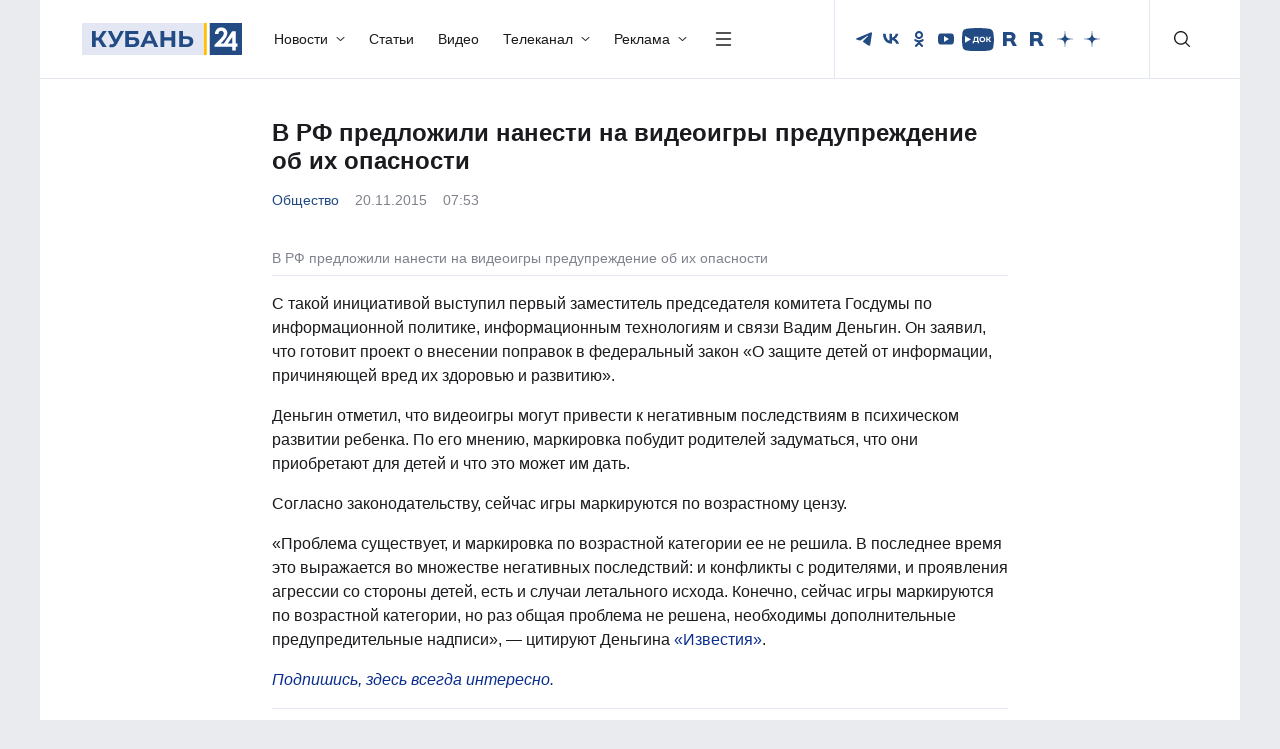

--- FILE ---
content_type: text/html; charset=UTF-8
request_url: https://kuban24.tv/item/v-rf-predlojili-nanesti-na-videoigryi-preduprejdenie-ob-ih-opasnosti-136893
body_size: 52767
content:
<!doctype html>
<html lang="ru">
<head><meta charset="UTF-8"/><script>if(navigator.userAgent.match(/MSIE|Internet Explorer/i)||navigator.userAgent.match(/Trident\/7\..*?rv:11/i)){var href=document.location.href;if(!href.match(/[?&]nowprocket/)){if(href.indexOf("?")==-1){if(href.indexOf("#")==-1){document.location.href=href+"?nowprocket=1"}else{document.location.href=href.replace("#","?nowprocket=1#")}}else{if(href.indexOf("#")==-1){document.location.href=href+"&nowprocket=1"}else{document.location.href=href.replace("#","&nowprocket=1#")}}}}</script><script>(()=>{class RocketLazyLoadScripts{constructor(){this.v="2.0.4",this.userEvents=["keydown","keyup","mousedown","mouseup","mousemove","mouseover","mouseout","touchmove","touchstart","touchend","touchcancel","wheel","click","dblclick","input"],this.attributeEvents=["onblur","onclick","oncontextmenu","ondblclick","onfocus","onmousedown","onmouseenter","onmouseleave","onmousemove","onmouseout","onmouseover","onmouseup","onmousewheel","onscroll","onsubmit"]}async t(){this.i(),this.o(),/iP(ad|hone)/.test(navigator.userAgent)&&this.h(),this.u(),this.l(this),this.m(),this.k(this),this.p(this),this._(),await Promise.all([this.R(),this.L()]),this.lastBreath=Date.now(),this.S(this),this.P(),this.D(),this.O(),this.M(),await this.C(this.delayedScripts.normal),await this.C(this.delayedScripts.defer),await this.C(this.delayedScripts.async),await this.T(),await this.F(),await this.j(),await this.A(),window.dispatchEvent(new Event("rocket-allScriptsLoaded")),this.everythingLoaded=!0,this.lastTouchEnd&&await new Promise(t=>setTimeout(t,500-Date.now()+this.lastTouchEnd)),this.I(),this.H(),this.U(),this.W()}i(){this.CSPIssue=sessionStorage.getItem("rocketCSPIssue"),document.addEventListener("securitypolicyviolation",t=>{this.CSPIssue||"script-src-elem"!==t.violatedDirective||"data"!==t.blockedURI||(this.CSPIssue=!0,sessionStorage.setItem("rocketCSPIssue",!0))},{isRocket:!0})}o(){window.addEventListener("pageshow",t=>{this.persisted=t.persisted,this.realWindowLoadedFired=!0},{isRocket:!0}),window.addEventListener("pagehide",()=>{this.onFirstUserAction=null},{isRocket:!0})}h(){let t;function e(e){t=e}window.addEventListener("touchstart",e,{isRocket:!0}),window.addEventListener("touchend",function i(o){o.changedTouches[0]&&t.changedTouches[0]&&Math.abs(o.changedTouches[0].pageX-t.changedTouches[0].pageX)<10&&Math.abs(o.changedTouches[0].pageY-t.changedTouches[0].pageY)<10&&o.timeStamp-t.timeStamp<200&&(window.removeEventListener("touchstart",e,{isRocket:!0}),window.removeEventListener("touchend",i,{isRocket:!0}),"INPUT"===o.target.tagName&&"text"===o.target.type||(o.target.dispatchEvent(new TouchEvent("touchend",{target:o.target,bubbles:!0})),o.target.dispatchEvent(new MouseEvent("mouseover",{target:o.target,bubbles:!0})),o.target.dispatchEvent(new PointerEvent("click",{target:o.target,bubbles:!0,cancelable:!0,detail:1,clientX:o.changedTouches[0].clientX,clientY:o.changedTouches[0].clientY})),event.preventDefault()))},{isRocket:!0})}q(t){this.userActionTriggered||("mousemove"!==t.type||this.firstMousemoveIgnored?"keyup"===t.type||"mouseover"===t.type||"mouseout"===t.type||(this.userActionTriggered=!0,this.onFirstUserAction&&this.onFirstUserAction()):this.firstMousemoveIgnored=!0),"click"===t.type&&t.preventDefault(),t.stopPropagation(),t.stopImmediatePropagation(),"touchstart"===this.lastEvent&&"touchend"===t.type&&(this.lastTouchEnd=Date.now()),"click"===t.type&&(this.lastTouchEnd=0),this.lastEvent=t.type,t.composedPath&&t.composedPath()[0].getRootNode()instanceof ShadowRoot&&(t.rocketTarget=t.composedPath()[0]),this.savedUserEvents.push(t)}u(){this.savedUserEvents=[],this.userEventHandler=this.q.bind(this),this.userEvents.forEach(t=>window.addEventListener(t,this.userEventHandler,{passive:!1,isRocket:!0})),document.addEventListener("visibilitychange",this.userEventHandler,{isRocket:!0})}U(){this.userEvents.forEach(t=>window.removeEventListener(t,this.userEventHandler,{passive:!1,isRocket:!0})),document.removeEventListener("visibilitychange",this.userEventHandler,{isRocket:!0}),this.savedUserEvents.forEach(t=>{(t.rocketTarget||t.target).dispatchEvent(new window[t.constructor.name](t.type,t))})}m(){const t="return false",e=Array.from(this.attributeEvents,t=>"data-rocket-"+t),i="["+this.attributeEvents.join("],[")+"]",o="[data-rocket-"+this.attributeEvents.join("],[data-rocket-")+"]",s=(e,i,o)=>{o&&o!==t&&(e.setAttribute("data-rocket-"+i,o),e["rocket"+i]=new Function("event",o),e.setAttribute(i,t))};new MutationObserver(t=>{for(const n of t)"attributes"===n.type&&(n.attributeName.startsWith("data-rocket-")||this.everythingLoaded?n.attributeName.startsWith("data-rocket-")&&this.everythingLoaded&&this.N(n.target,n.attributeName.substring(12)):s(n.target,n.attributeName,n.target.getAttribute(n.attributeName))),"childList"===n.type&&n.addedNodes.forEach(t=>{if(t.nodeType===Node.ELEMENT_NODE)if(this.everythingLoaded)for(const i of[t,...t.querySelectorAll(o)])for(const t of i.getAttributeNames())e.includes(t)&&this.N(i,t.substring(12));else for(const e of[t,...t.querySelectorAll(i)])for(const t of e.getAttributeNames())this.attributeEvents.includes(t)&&s(e,t,e.getAttribute(t))})}).observe(document,{subtree:!0,childList:!0,attributeFilter:[...this.attributeEvents,...e]})}I(){this.attributeEvents.forEach(t=>{document.querySelectorAll("[data-rocket-"+t+"]").forEach(e=>{this.N(e,t)})})}N(t,e){const i=t.getAttribute("data-rocket-"+e);i&&(t.setAttribute(e,i),t.removeAttribute("data-rocket-"+e))}k(t){Object.defineProperty(HTMLElement.prototype,"onclick",{get(){return this.rocketonclick||null},set(e){this.rocketonclick=e,this.setAttribute(t.everythingLoaded?"onclick":"data-rocket-onclick","this.rocketonclick(event)")}})}S(t){function e(e,i){let o=e[i];e[i]=null,Object.defineProperty(e,i,{get:()=>o,set(s){t.everythingLoaded?o=s:e["rocket"+i]=o=s}})}e(document,"onreadystatechange"),e(window,"onload"),e(window,"onpageshow");try{Object.defineProperty(document,"readyState",{get:()=>t.rocketReadyState,set(e){t.rocketReadyState=e},configurable:!0}),document.readyState="loading"}catch(t){console.log("WPRocket DJE readyState conflict, bypassing")}}l(t){this.originalAddEventListener=EventTarget.prototype.addEventListener,this.originalRemoveEventListener=EventTarget.prototype.removeEventListener,this.savedEventListeners=[],EventTarget.prototype.addEventListener=function(e,i,o){o&&o.isRocket||!t.B(e,this)&&!t.userEvents.includes(e)||t.B(e,this)&&!t.userActionTriggered||e.startsWith("rocket-")||t.everythingLoaded?t.originalAddEventListener.call(this,e,i,o):(t.savedEventListeners.push({target:this,remove:!1,type:e,func:i,options:o}),"mouseenter"!==e&&"mouseleave"!==e||t.originalAddEventListener.call(this,e,t.savedUserEvents.push,o))},EventTarget.prototype.removeEventListener=function(e,i,o){o&&o.isRocket||!t.B(e,this)&&!t.userEvents.includes(e)||t.B(e,this)&&!t.userActionTriggered||e.startsWith("rocket-")||t.everythingLoaded?t.originalRemoveEventListener.call(this,e,i,o):t.savedEventListeners.push({target:this,remove:!0,type:e,func:i,options:o})}}J(t,e){this.savedEventListeners=this.savedEventListeners.filter(i=>{let o=i.type,s=i.target||window;return e!==o||t!==s||(this.B(o,s)&&(i.type="rocket-"+o),this.$(i),!1)})}H(){EventTarget.prototype.addEventListener=this.originalAddEventListener,EventTarget.prototype.removeEventListener=this.originalRemoveEventListener,this.savedEventListeners.forEach(t=>this.$(t))}$(t){t.remove?this.originalRemoveEventListener.call(t.target,t.type,t.func,t.options):this.originalAddEventListener.call(t.target,t.type,t.func,t.options)}p(t){let e;function i(e){return t.everythingLoaded?e:e.split(" ").map(t=>"load"===t||t.startsWith("load.")?"rocket-jquery-load":t).join(" ")}function o(o){function s(e){const s=o.fn[e];o.fn[e]=o.fn.init.prototype[e]=function(){return this[0]===window&&t.userActionTriggered&&("string"==typeof arguments[0]||arguments[0]instanceof String?arguments[0]=i(arguments[0]):"object"==typeof arguments[0]&&Object.keys(arguments[0]).forEach(t=>{const e=arguments[0][t];delete arguments[0][t],arguments[0][i(t)]=e})),s.apply(this,arguments),this}}if(o&&o.fn&&!t.allJQueries.includes(o)){const e={DOMContentLoaded:[],"rocket-DOMContentLoaded":[]};for(const t in e)document.addEventListener(t,()=>{e[t].forEach(t=>t())},{isRocket:!0});o.fn.ready=o.fn.init.prototype.ready=function(i){function s(){parseInt(o.fn.jquery)>2?setTimeout(()=>i.bind(document)(o)):i.bind(document)(o)}return"function"==typeof i&&(t.realDomReadyFired?!t.userActionTriggered||t.fauxDomReadyFired?s():e["rocket-DOMContentLoaded"].push(s):e.DOMContentLoaded.push(s)),o([])},s("on"),s("one"),s("off"),t.allJQueries.push(o)}e=o}t.allJQueries=[],o(window.jQuery),Object.defineProperty(window,"jQuery",{get:()=>e,set(t){o(t)}})}P(){const t=new Map;document.write=document.writeln=function(e){const i=document.currentScript,o=document.createRange(),s=i.parentElement;let n=t.get(i);void 0===n&&(n=i.nextSibling,t.set(i,n));const c=document.createDocumentFragment();o.setStart(c,0),c.appendChild(o.createContextualFragment(e)),s.insertBefore(c,n)}}async R(){return new Promise(t=>{this.userActionTriggered?t():this.onFirstUserAction=t})}async L(){return new Promise(t=>{document.addEventListener("DOMContentLoaded",()=>{this.realDomReadyFired=!0,t()},{isRocket:!0})})}async j(){return this.realWindowLoadedFired?Promise.resolve():new Promise(t=>{window.addEventListener("load",t,{isRocket:!0})})}M(){this.pendingScripts=[];this.scriptsMutationObserver=new MutationObserver(t=>{for(const e of t)e.addedNodes.forEach(t=>{"SCRIPT"!==t.tagName||t.noModule||t.isWPRocket||this.pendingScripts.push({script:t,promise:new Promise(e=>{const i=()=>{const i=this.pendingScripts.findIndex(e=>e.script===t);i>=0&&this.pendingScripts.splice(i,1),e()};t.addEventListener("load",i,{isRocket:!0}),t.addEventListener("error",i,{isRocket:!0}),setTimeout(i,1e3)})})})}),this.scriptsMutationObserver.observe(document,{childList:!0,subtree:!0})}async F(){await this.X(),this.pendingScripts.length?(await this.pendingScripts[0].promise,await this.F()):this.scriptsMutationObserver.disconnect()}D(){this.delayedScripts={normal:[],async:[],defer:[]},document.querySelectorAll("script[type$=rocketlazyloadscript]").forEach(t=>{t.hasAttribute("data-rocket-src")?t.hasAttribute("async")&&!1!==t.async?this.delayedScripts.async.push(t):t.hasAttribute("defer")&&!1!==t.defer||"module"===t.getAttribute("data-rocket-type")?this.delayedScripts.defer.push(t):this.delayedScripts.normal.push(t):this.delayedScripts.normal.push(t)})}async _(){await this.L();let t=[];document.querySelectorAll("script[type$=rocketlazyloadscript][data-rocket-src]").forEach(e=>{let i=e.getAttribute("data-rocket-src");if(i&&!i.startsWith("data:")){i.startsWith("//")&&(i=location.protocol+i);try{const o=new URL(i).origin;o!==location.origin&&t.push({src:o,crossOrigin:e.crossOrigin||"module"===e.getAttribute("data-rocket-type")})}catch(t){}}}),t=[...new Map(t.map(t=>[JSON.stringify(t),t])).values()],this.Y(t,"preconnect")}async G(t){if(await this.K(),!0!==t.noModule||!("noModule"in HTMLScriptElement.prototype))return new Promise(e=>{let i;function o(){(i||t).setAttribute("data-rocket-status","executed"),e()}try{if(navigator.userAgent.includes("Firefox/")||""===navigator.vendor||this.CSPIssue)i=document.createElement("script"),[...t.attributes].forEach(t=>{let e=t.nodeName;"type"!==e&&("data-rocket-type"===e&&(e="type"),"data-rocket-src"===e&&(e="src"),i.setAttribute(e,t.nodeValue))}),t.text&&(i.text=t.text),t.nonce&&(i.nonce=t.nonce),i.hasAttribute("src")?(i.addEventListener("load",o,{isRocket:!0}),i.addEventListener("error",()=>{i.setAttribute("data-rocket-status","failed-network"),e()},{isRocket:!0}),setTimeout(()=>{i.isConnected||e()},1)):(i.text=t.text,o()),i.isWPRocket=!0,t.parentNode.replaceChild(i,t);else{const i=t.getAttribute("data-rocket-type"),s=t.getAttribute("data-rocket-src");i?(t.type=i,t.removeAttribute("data-rocket-type")):t.removeAttribute("type"),t.addEventListener("load",o,{isRocket:!0}),t.addEventListener("error",i=>{this.CSPIssue&&i.target.src.startsWith("data:")?(console.log("WPRocket: CSP fallback activated"),t.removeAttribute("src"),this.G(t).then(e)):(t.setAttribute("data-rocket-status","failed-network"),e())},{isRocket:!0}),s?(t.fetchPriority="high",t.removeAttribute("data-rocket-src"),t.src=s):t.src="data:text/javascript;base64,"+window.btoa(unescape(encodeURIComponent(t.text)))}}catch(i){t.setAttribute("data-rocket-status","failed-transform"),e()}});t.setAttribute("data-rocket-status","skipped")}async C(t){const e=t.shift();return e?(e.isConnected&&await this.G(e),this.C(t)):Promise.resolve()}O(){this.Y([...this.delayedScripts.normal,...this.delayedScripts.defer,...this.delayedScripts.async],"preload")}Y(t,e){this.trash=this.trash||[];let i=!0;var o=document.createDocumentFragment();t.forEach(t=>{const s=t.getAttribute&&t.getAttribute("data-rocket-src")||t.src;if(s&&!s.startsWith("data:")){const n=document.createElement("link");n.href=s,n.rel=e,"preconnect"!==e&&(n.as="script",n.fetchPriority=i?"high":"low"),t.getAttribute&&"module"===t.getAttribute("data-rocket-type")&&(n.crossOrigin=!0),t.crossOrigin&&(n.crossOrigin=t.crossOrigin),t.integrity&&(n.integrity=t.integrity),t.nonce&&(n.nonce=t.nonce),o.appendChild(n),this.trash.push(n),i=!1}}),document.head.appendChild(o)}W(){this.trash.forEach(t=>t.remove())}async T(){try{document.readyState="interactive"}catch(t){}this.fauxDomReadyFired=!0;try{await this.K(),this.J(document,"readystatechange"),document.dispatchEvent(new Event("rocket-readystatechange")),await this.K(),document.rocketonreadystatechange&&document.rocketonreadystatechange(),await this.K(),this.J(document,"DOMContentLoaded"),document.dispatchEvent(new Event("rocket-DOMContentLoaded")),await this.K(),this.J(window,"DOMContentLoaded"),window.dispatchEvent(new Event("rocket-DOMContentLoaded"))}catch(t){console.error(t)}}async A(){try{document.readyState="complete"}catch(t){}try{await this.K(),this.J(document,"readystatechange"),document.dispatchEvent(new Event("rocket-readystatechange")),await this.K(),document.rocketonreadystatechange&&document.rocketonreadystatechange(),await this.K(),this.J(window,"load"),window.dispatchEvent(new Event("rocket-load")),await this.K(),window.rocketonload&&window.rocketonload(),await this.K(),this.allJQueries.forEach(t=>t(window).trigger("rocket-jquery-load")),await this.K(),this.J(window,"pageshow");const t=new Event("rocket-pageshow");t.persisted=this.persisted,window.dispatchEvent(t),await this.K(),window.rocketonpageshow&&window.rocketonpageshow({persisted:this.persisted})}catch(t){console.error(t)}}async K(){Date.now()-this.lastBreath>45&&(await this.X(),this.lastBreath=Date.now())}async X(){return document.hidden?new Promise(t=>setTimeout(t)):new Promise(t=>requestAnimationFrame(t))}B(t,e){return e===document&&"readystatechange"===t||(e===document&&"DOMContentLoaded"===t||(e===window&&"DOMContentLoaded"===t||(e===window&&"load"===t||e===window&&"pageshow"===t)))}static run(){(new RocketLazyLoadScripts).t()}}RocketLazyLoadScripts.run()})();</script>
    
    <meta http-equiv="X-UA-Compatible" content="IE=edge"/>
    <title>В РФ предложили нанести на видеоигры предупреждение об их опасности | — Кубань 24</title>
    <meta name="viewport" content="width=device-width, initial-scale=1.0"/>
        <meta name="format-detection" content="telephone=no"/>
    <meta property="og:site_name" content=""/>
        <meta property="og:type" content="website"/>
    <meta property="og:image:type" content="image/jpeg"/>
                    <meta property="og:image:width" content=""/>
        <meta property="og:image:height" content=""/>
        <link rel="image_src" href=""/>
        <meta property="twitter:card" content="summary_large_image"/>
        <link rel="preload" href="/wp-content/themes/kuban24/assets/fonts/Montserrat/Montserrat-Regular.woff2" as="font" type="font/woff2" crossorigin/>
    <link rel="preload" href="/wp-content/themes/kuban24/assets/fonts/Montserrat/Montserrat-Medium.woff2" as="font" type="font/woff2" crossorigin/>
    <link rel="preload" href="/wp-content/themes/kuban24/assets/fonts/Montserrat/Montserrat-Bold.woff2" as="font" type="font/woff2" crossorigin/>
	<link rel="stylesheet" href="/wp-content/themes/kuban24/assets/css/bootstrap/bootstrap.min.css"/>
    <link data-minify="1" rel="stylesheet" href="https://kuban24.tv/wp-content/cache/min/1/wp-content/themes/kuban24/assets/css/swiper.min.css?ver=1768456434"/>
    <link data-minify="1" rel="stylesheet" href="https://kuban24.tv/wp-content/cache/min/1/wp-content/themes/kuban24/assets/css/main.min.css?ver=1768456434"/>
    <link rel="icon" href="/wp-content/themes/kuban24/assets/img/favicon.png"/>
    <meta name='robots' content='index, follow, max-image-preview:large, max-snippet:-1, max-video-preview:-1' />

	<!-- This site is optimized with the Yoast SEO Premium plugin v26.0 (Yoast SEO v26.0) - https://yoast.com/wordpress/plugins/seo/ -->
	<meta name="description" content="Депутаты Госдумы в ноябре предложили обязать производителей и продавцов наносить на видеоигры предупреждения о том, что игра способна вызвать зависимость." />
	<link rel="canonical" href="https://kuban24.tv/item/v-rf-predlojili-nanesti-na-videoigryi-preduprejdenie-ob-ih-opasnosti-136893" />
	<meta property="og:locale" content="ru_RU" />
	<meta property="og:type" content="article" />
	<meta property="og:title" content="В РФ предложили нанести на видеоигры предупреждение об их опасности" />
	<meta property="og:description" content="Депутаты Госдумы в ноябре предложили обязать производителей и продавцов наносить на видеоигры предупреждения о том, что игра способна вызвать зависимость." />
	<meta property="og:url" content="https://kuban24.tv/item/v-rf-predlojili-nanesti-na-videoigryi-preduprejdenie-ob-ih-opasnosti-136893" />
	<meta property="og:site_name" content="Кубань 24" />
	<meta property="article:published_time" content="2015-11-20T04:53:00+00:00" />
	<meta name="author" content="Эдуард Александров" />
	<script type="application/ld+json" class="yoast-schema-graph">{"@context":"https://schema.org","@graph":[{"@type":"NewsArticle","@id":"https://kuban24.tv/item/v-rf-predlojili-nanesti-na-videoigryi-preduprejdenie-ob-ih-opasnosti-136893#article","isPartOf":{"@id":"https://kuban24.tv/item/v-rf-predlojili-nanesti-na-videoigryi-preduprejdenie-ob-ih-opasnosti-136893"},"author":{"name":"Эдуард Александров","@id":"https://kuban24.tv/#/schema/person/7ea72c57a53aa5a4be0780ee39bcb137"},"headline":"В РФ предложили нанести на видеоигры предупреждение об их опасности","datePublished":"2015-11-20T04:53:00+00:00","mainEntityOfPage":{"@id":"https://kuban24.tv/item/v-rf-predlojili-nanesti-na-videoigryi-preduprejdenie-ob-ih-opasnosti-136893"},"wordCount":143,"commentCount":0,"publisher":{"@id":"https://kuban24.tv/#organization"},"keywords":["Госдума","депутаты","дети","законопроект","психология","развитие","технологии"],"articleSection":["Новости","Общество"],"inLanguage":"ru-RU","potentialAction":[{"@type":"CommentAction","name":"Comment","target":["https://kuban24.tv/item/v-rf-predlojili-nanesti-na-videoigryi-preduprejdenie-ob-ih-opasnosti-136893#respond"]}]},{"@type":"WebPage","@id":"https://kuban24.tv/item/v-rf-predlojili-nanesti-na-videoigryi-preduprejdenie-ob-ih-opasnosti-136893","url":"https://kuban24.tv/item/v-rf-predlojili-nanesti-na-videoigryi-preduprejdenie-ob-ih-opasnosti-136893","name":"В РФ предложили нанести на видеоигры предупреждение об их опасности | — Кубань 24","isPartOf":{"@id":"https://kuban24.tv/#website"},"datePublished":"2015-11-20T04:53:00+00:00","description":"Депутаты Госдумы в ноябре предложили обязать производителей и продавцов наносить на видеоигры предупреждения о том, что игра способна вызвать зависимость.","inLanguage":"ru-RU","potentialAction":[{"@type":"ReadAction","target":["https://kuban24.tv/item/v-rf-predlojili-nanesti-na-videoigryi-preduprejdenie-ob-ih-opasnosti-136893"]}]},{"@type":"WebSite","@id":"https://kuban24.tv/#website","url":"https://kuban24.tv/","name":"Кубань 24","description":"","publisher":{"@id":"https://kuban24.tv/#organization"},"potentialAction":[{"@type":"SearchAction","target":{"@type":"EntryPoint","urlTemplate":"https://kuban24.tv/?s={search_term_string}"},"query-input":{"@type":"PropertyValueSpecification","valueRequired":true,"valueName":"search_term_string"}}],"inLanguage":"ru-RU"},{"@type":"Organization","@id":"https://kuban24.tv/#organization","name":"ООО \"Медиагруппа \"Кубань 24\"","alternateName":"Кубань 24","url":"https://kuban24.tv/","logo":{"@type":"ImageObject","inLanguage":"ru-RU","@id":"https://kuban24.tv/#/schema/logo/image/","url":"https://kuban24.tv/wp-content/uploads/2022/12/unnamed.png","contentUrl":"https://kuban24.tv/wp-content/uploads/2022/12/unnamed.png","width":499,"height":112,"caption":"ООО \"Медиагруппа \"Кубань 24\""},"image":{"@id":"https://kuban24.tv/#/schema/logo/image/"},"description":"Сетевое издание «Информационный портал «Кубань 24»","email":"kuban24@ntktv.ru","telephone":"8 (861) 254-10-28","legalName":"ООО \"Медиагруппа \"Кубань 24\"","foundingDate":"1999-12-02","numberOfEmployees":{"@type":"QuantitativeValue","minValue":"201","maxValue":"500"},"publishingPrinciples":"https://kuban24.tv/politika-obrabotki-cookie-fajlov","ownershipFundingInfo":"https://kuban24.tv/informatsiya-o-polnomochiyah-zadachah-i-funktsiyah-predpriyatiya"},{"@type":"Person","@id":"https://kuban24.tv/#/schema/person/7ea72c57a53aa5a4be0780ee39bcb137","name":"Эдуард Александров","image":{"@type":"ImageObject","inLanguage":"ru-RU","@id":"https://kuban24.tv/#/schema/person/image/","url":"https://secure.gravatar.com/avatar/8aded80df3ac37264666c72ae286f66648bdac79d500d33684875ac3c124c75d?s=96&d=mm&r=g","contentUrl":"https://secure.gravatar.com/avatar/8aded80df3ac37264666c72ae286f66648bdac79d500d33684875ac3c124c75d?s=96&d=mm&r=g","caption":"Эдуард Александров"}}]}</script>
	<!-- / Yoast SEO Premium plugin. -->


<link rel="amphtml" href="https://kuban24.tv/item/v-rf-predlojili-nanesti-na-videoigryi-preduprejdenie-ob-ih-opasnosti-136893/amp" /><meta name="generator" content="AMP for WP 1.1.2"/><style id='wp-img-auto-sizes-contain-inline-css' type='text/css'>
img:is([sizes=auto i],[sizes^="auto," i]){contain-intrinsic-size:3000px 1500px}
/*# sourceURL=wp-img-auto-sizes-contain-inline-css */
</style>
<style id='wp-block-library-inline-css' type='text/css'>
:root{--wp-block-synced-color:#7a00df;--wp-block-synced-color--rgb:122,0,223;--wp-bound-block-color:var(--wp-block-synced-color);--wp-editor-canvas-background:#ddd;--wp-admin-theme-color:#007cba;--wp-admin-theme-color--rgb:0,124,186;--wp-admin-theme-color-darker-10:#006ba1;--wp-admin-theme-color-darker-10--rgb:0,107,160.5;--wp-admin-theme-color-darker-20:#005a87;--wp-admin-theme-color-darker-20--rgb:0,90,135;--wp-admin-border-width-focus:2px}@media (min-resolution:192dpi){:root{--wp-admin-border-width-focus:1.5px}}.wp-element-button{cursor:pointer}:root .has-very-light-gray-background-color{background-color:#eee}:root .has-very-dark-gray-background-color{background-color:#313131}:root .has-very-light-gray-color{color:#eee}:root .has-very-dark-gray-color{color:#313131}:root .has-vivid-green-cyan-to-vivid-cyan-blue-gradient-background{background:linear-gradient(135deg,#00d084,#0693e3)}:root .has-purple-crush-gradient-background{background:linear-gradient(135deg,#34e2e4,#4721fb 50%,#ab1dfe)}:root .has-hazy-dawn-gradient-background{background:linear-gradient(135deg,#faaca8,#dad0ec)}:root .has-subdued-olive-gradient-background{background:linear-gradient(135deg,#fafae1,#67a671)}:root .has-atomic-cream-gradient-background{background:linear-gradient(135deg,#fdd79a,#004a59)}:root .has-nightshade-gradient-background{background:linear-gradient(135deg,#330968,#31cdcf)}:root .has-midnight-gradient-background{background:linear-gradient(135deg,#020381,#2874fc)}:root{--wp--preset--font-size--normal:16px;--wp--preset--font-size--huge:42px}.has-regular-font-size{font-size:1em}.has-larger-font-size{font-size:2.625em}.has-normal-font-size{font-size:var(--wp--preset--font-size--normal)}.has-huge-font-size{font-size:var(--wp--preset--font-size--huge)}.has-text-align-center{text-align:center}.has-text-align-left{text-align:left}.has-text-align-right{text-align:right}.has-fit-text{white-space:nowrap!important}#end-resizable-editor-section{display:none}.aligncenter{clear:both}.items-justified-left{justify-content:flex-start}.items-justified-center{justify-content:center}.items-justified-right{justify-content:flex-end}.items-justified-space-between{justify-content:space-between}.screen-reader-text{border:0;clip-path:inset(50%);height:1px;margin:-1px;overflow:hidden;padding:0;position:absolute;width:1px;word-wrap:normal!important}.screen-reader-text:focus{background-color:#ddd;clip-path:none;color:#444;display:block;font-size:1em;height:auto;left:5px;line-height:normal;padding:15px 23px 14px;text-decoration:none;top:5px;width:auto;z-index:100000}html :where(.has-border-color){border-style:solid}html :where([style*=border-top-color]){border-top-style:solid}html :where([style*=border-right-color]){border-right-style:solid}html :where([style*=border-bottom-color]){border-bottom-style:solid}html :where([style*=border-left-color]){border-left-style:solid}html :where([style*=border-width]){border-style:solid}html :where([style*=border-top-width]){border-top-style:solid}html :where([style*=border-right-width]){border-right-style:solid}html :where([style*=border-bottom-width]){border-bottom-style:solid}html :where([style*=border-left-width]){border-left-style:solid}html :where(img[class*=wp-image-]){height:auto;max-width:100%}:where(figure){margin:0 0 1em}html :where(.is-position-sticky){--wp-admin--admin-bar--position-offset:var(--wp-admin--admin-bar--height,0px)}@media screen and (max-width:600px){html :where(.is-position-sticky){--wp-admin--admin-bar--position-offset:0px}}

/*# sourceURL=wp-block-library-inline-css */
</style><style id='global-styles-inline-css' type='text/css'>
:root{--wp--preset--aspect-ratio--square: 1;--wp--preset--aspect-ratio--4-3: 4/3;--wp--preset--aspect-ratio--3-4: 3/4;--wp--preset--aspect-ratio--3-2: 3/2;--wp--preset--aspect-ratio--2-3: 2/3;--wp--preset--aspect-ratio--16-9: 16/9;--wp--preset--aspect-ratio--9-16: 9/16;--wp--preset--color--black: #000000;--wp--preset--color--cyan-bluish-gray: #abb8c3;--wp--preset--color--white: #ffffff;--wp--preset--color--pale-pink: #f78da7;--wp--preset--color--vivid-red: #cf2e2e;--wp--preset--color--luminous-vivid-orange: #ff6900;--wp--preset--color--luminous-vivid-amber: #fcb900;--wp--preset--color--light-green-cyan: #7bdcb5;--wp--preset--color--vivid-green-cyan: #00d084;--wp--preset--color--pale-cyan-blue: #8ed1fc;--wp--preset--color--vivid-cyan-blue: #0693e3;--wp--preset--color--vivid-purple: #9b51e0;--wp--preset--gradient--vivid-cyan-blue-to-vivid-purple: linear-gradient(135deg,rgb(6,147,227) 0%,rgb(155,81,224) 100%);--wp--preset--gradient--light-green-cyan-to-vivid-green-cyan: linear-gradient(135deg,rgb(122,220,180) 0%,rgb(0,208,130) 100%);--wp--preset--gradient--luminous-vivid-amber-to-luminous-vivid-orange: linear-gradient(135deg,rgb(252,185,0) 0%,rgb(255,105,0) 100%);--wp--preset--gradient--luminous-vivid-orange-to-vivid-red: linear-gradient(135deg,rgb(255,105,0) 0%,rgb(207,46,46) 100%);--wp--preset--gradient--very-light-gray-to-cyan-bluish-gray: linear-gradient(135deg,rgb(238,238,238) 0%,rgb(169,184,195) 100%);--wp--preset--gradient--cool-to-warm-spectrum: linear-gradient(135deg,rgb(74,234,220) 0%,rgb(151,120,209) 20%,rgb(207,42,186) 40%,rgb(238,44,130) 60%,rgb(251,105,98) 80%,rgb(254,248,76) 100%);--wp--preset--gradient--blush-light-purple: linear-gradient(135deg,rgb(255,206,236) 0%,rgb(152,150,240) 100%);--wp--preset--gradient--blush-bordeaux: linear-gradient(135deg,rgb(254,205,165) 0%,rgb(254,45,45) 50%,rgb(107,0,62) 100%);--wp--preset--gradient--luminous-dusk: linear-gradient(135deg,rgb(255,203,112) 0%,rgb(199,81,192) 50%,rgb(65,88,208) 100%);--wp--preset--gradient--pale-ocean: linear-gradient(135deg,rgb(255,245,203) 0%,rgb(182,227,212) 50%,rgb(51,167,181) 100%);--wp--preset--gradient--electric-grass: linear-gradient(135deg,rgb(202,248,128) 0%,rgb(113,206,126) 100%);--wp--preset--gradient--midnight: linear-gradient(135deg,rgb(2,3,129) 0%,rgb(40,116,252) 100%);--wp--preset--font-size--small: 13px;--wp--preset--font-size--medium: 20px;--wp--preset--font-size--large: 36px;--wp--preset--font-size--x-large: 42px;--wp--preset--spacing--20: 0.44rem;--wp--preset--spacing--30: 0.67rem;--wp--preset--spacing--40: 1rem;--wp--preset--spacing--50: 1.5rem;--wp--preset--spacing--60: 2.25rem;--wp--preset--spacing--70: 3.38rem;--wp--preset--spacing--80: 5.06rem;--wp--preset--shadow--natural: 6px 6px 9px rgba(0, 0, 0, 0.2);--wp--preset--shadow--deep: 12px 12px 50px rgba(0, 0, 0, 0.4);--wp--preset--shadow--sharp: 6px 6px 0px rgba(0, 0, 0, 0.2);--wp--preset--shadow--outlined: 6px 6px 0px -3px rgb(255, 255, 255), 6px 6px rgb(0, 0, 0);--wp--preset--shadow--crisp: 6px 6px 0px rgb(0, 0, 0);}:where(.is-layout-flex){gap: 0.5em;}:where(.is-layout-grid){gap: 0.5em;}body .is-layout-flex{display: flex;}.is-layout-flex{flex-wrap: wrap;align-items: center;}.is-layout-flex > :is(*, div){margin: 0;}body .is-layout-grid{display: grid;}.is-layout-grid > :is(*, div){margin: 0;}:where(.wp-block-columns.is-layout-flex){gap: 2em;}:where(.wp-block-columns.is-layout-grid){gap: 2em;}:where(.wp-block-post-template.is-layout-flex){gap: 1.25em;}:where(.wp-block-post-template.is-layout-grid){gap: 1.25em;}.has-black-color{color: var(--wp--preset--color--black) !important;}.has-cyan-bluish-gray-color{color: var(--wp--preset--color--cyan-bluish-gray) !important;}.has-white-color{color: var(--wp--preset--color--white) !important;}.has-pale-pink-color{color: var(--wp--preset--color--pale-pink) !important;}.has-vivid-red-color{color: var(--wp--preset--color--vivid-red) !important;}.has-luminous-vivid-orange-color{color: var(--wp--preset--color--luminous-vivid-orange) !important;}.has-luminous-vivid-amber-color{color: var(--wp--preset--color--luminous-vivid-amber) !important;}.has-light-green-cyan-color{color: var(--wp--preset--color--light-green-cyan) !important;}.has-vivid-green-cyan-color{color: var(--wp--preset--color--vivid-green-cyan) !important;}.has-pale-cyan-blue-color{color: var(--wp--preset--color--pale-cyan-blue) !important;}.has-vivid-cyan-blue-color{color: var(--wp--preset--color--vivid-cyan-blue) !important;}.has-vivid-purple-color{color: var(--wp--preset--color--vivid-purple) !important;}.has-black-background-color{background-color: var(--wp--preset--color--black) !important;}.has-cyan-bluish-gray-background-color{background-color: var(--wp--preset--color--cyan-bluish-gray) !important;}.has-white-background-color{background-color: var(--wp--preset--color--white) !important;}.has-pale-pink-background-color{background-color: var(--wp--preset--color--pale-pink) !important;}.has-vivid-red-background-color{background-color: var(--wp--preset--color--vivid-red) !important;}.has-luminous-vivid-orange-background-color{background-color: var(--wp--preset--color--luminous-vivid-orange) !important;}.has-luminous-vivid-amber-background-color{background-color: var(--wp--preset--color--luminous-vivid-amber) !important;}.has-light-green-cyan-background-color{background-color: var(--wp--preset--color--light-green-cyan) !important;}.has-vivid-green-cyan-background-color{background-color: var(--wp--preset--color--vivid-green-cyan) !important;}.has-pale-cyan-blue-background-color{background-color: var(--wp--preset--color--pale-cyan-blue) !important;}.has-vivid-cyan-blue-background-color{background-color: var(--wp--preset--color--vivid-cyan-blue) !important;}.has-vivid-purple-background-color{background-color: var(--wp--preset--color--vivid-purple) !important;}.has-black-border-color{border-color: var(--wp--preset--color--black) !important;}.has-cyan-bluish-gray-border-color{border-color: var(--wp--preset--color--cyan-bluish-gray) !important;}.has-white-border-color{border-color: var(--wp--preset--color--white) !important;}.has-pale-pink-border-color{border-color: var(--wp--preset--color--pale-pink) !important;}.has-vivid-red-border-color{border-color: var(--wp--preset--color--vivid-red) !important;}.has-luminous-vivid-orange-border-color{border-color: var(--wp--preset--color--luminous-vivid-orange) !important;}.has-luminous-vivid-amber-border-color{border-color: var(--wp--preset--color--luminous-vivid-amber) !important;}.has-light-green-cyan-border-color{border-color: var(--wp--preset--color--light-green-cyan) !important;}.has-vivid-green-cyan-border-color{border-color: var(--wp--preset--color--vivid-green-cyan) !important;}.has-pale-cyan-blue-border-color{border-color: var(--wp--preset--color--pale-cyan-blue) !important;}.has-vivid-cyan-blue-border-color{border-color: var(--wp--preset--color--vivid-cyan-blue) !important;}.has-vivid-purple-border-color{border-color: var(--wp--preset--color--vivid-purple) !important;}.has-vivid-cyan-blue-to-vivid-purple-gradient-background{background: var(--wp--preset--gradient--vivid-cyan-blue-to-vivid-purple) !important;}.has-light-green-cyan-to-vivid-green-cyan-gradient-background{background: var(--wp--preset--gradient--light-green-cyan-to-vivid-green-cyan) !important;}.has-luminous-vivid-amber-to-luminous-vivid-orange-gradient-background{background: var(--wp--preset--gradient--luminous-vivid-amber-to-luminous-vivid-orange) !important;}.has-luminous-vivid-orange-to-vivid-red-gradient-background{background: var(--wp--preset--gradient--luminous-vivid-orange-to-vivid-red) !important;}.has-very-light-gray-to-cyan-bluish-gray-gradient-background{background: var(--wp--preset--gradient--very-light-gray-to-cyan-bluish-gray) !important;}.has-cool-to-warm-spectrum-gradient-background{background: var(--wp--preset--gradient--cool-to-warm-spectrum) !important;}.has-blush-light-purple-gradient-background{background: var(--wp--preset--gradient--blush-light-purple) !important;}.has-blush-bordeaux-gradient-background{background: var(--wp--preset--gradient--blush-bordeaux) !important;}.has-luminous-dusk-gradient-background{background: var(--wp--preset--gradient--luminous-dusk) !important;}.has-pale-ocean-gradient-background{background: var(--wp--preset--gradient--pale-ocean) !important;}.has-electric-grass-gradient-background{background: var(--wp--preset--gradient--electric-grass) !important;}.has-midnight-gradient-background{background: var(--wp--preset--gradient--midnight) !important;}.has-small-font-size{font-size: var(--wp--preset--font-size--small) !important;}.has-medium-font-size{font-size: var(--wp--preset--font-size--medium) !important;}.has-large-font-size{font-size: var(--wp--preset--font-size--large) !important;}.has-x-large-font-size{font-size: var(--wp--preset--font-size--x-large) !important;}
/*# sourceURL=global-styles-inline-css */
</style>

<style id='classic-theme-styles-inline-css' type='text/css'>
/*! This file is auto-generated */
.wp-block-button__link{color:#fff;background-color:#32373c;border-radius:9999px;box-shadow:none;text-decoration:none;padding:calc(.667em + 2px) calc(1.333em + 2px);font-size:1.125em}.wp-block-file__button{background:#32373c;color:#fff;text-decoration:none}
/*# sourceURL=/wp-includes/css/classic-themes.min.css */
</style>
<link rel='stylesheet' id='gn-frontend-gnfollow-style-css' href='https://kuban24.tv/wp-content/plugins/gn-publisher/assets/css/gn-frontend-gnfollow.min.css?ver=1.5.24' type='text/css' media='all' />
<link data-minify="1" rel='stylesheet' id='image-hover-effects-css-css' href='https://kuban24.tv/wp-content/cache/min/1/wp-content/plugins/mega-addons-for-visual-composer-pro/css/ihover.css?ver=1768456434' type='text/css' media='all' />
<link data-minify="1" rel='stylesheet' id='style-css-css' href='https://kuban24.tv/wp-content/cache/min/1/wp-content/plugins/mega-addons-for-visual-composer-pro/css/style.css?ver=1768456434' type='text/css' media='all' />
<link data-minify="1" rel='stylesheet' id='font-awesome-latest-css' href='https://kuban24.tv/wp-content/cache/min/1/wp-content/plugins/mega-addons-for-visual-composer-pro/css/font-awesome/css/all.css?ver=1768456434' type='text/css' media='all' />
<script type="rocketlazyloadscript" data-rocket-type="text/javascript" data-rocket-src="https://kuban24.tv/wp-includes/js/jquery/jquery.min.js?ver=3.7.1" id="jquery-core-js" data-rocket-defer defer></script>
<script type="rocketlazyloadscript" data-rocket-type="text/javascript" data-rocket-src="https://kuban24.tv/wp-includes/js/jquery/jquery-migrate.min.js?ver=3.4.1" id="jquery-migrate-js" data-rocket-defer defer></script>
<script type="rocketlazyloadscript"></script><link rel='shortlink' href='https://kuban24.tv/?p=513405' />
<meta name="generator" content="Powered by WPBakery Page Builder - drag and drop page builder for WordPress."/>
<noscript><style> .wpb_animate_when_almost_visible { opacity: 1; }</style></noscript><noscript><style id="rocket-lazyload-nojs-css">.rll-youtube-player, [data-lazy-src]{display:none !important;}</style></noscript>
<!-- Yandex.Metrika counter -->
<script type="rocketlazyloadscript" data-rocket-type="text/javascript">
   (function(m,e,t,r,i,k,a){m[i]=m[i]||function(){(m[i].a=m[i].a||[]).push(arguments)};
   m[i].l=1*new Date();
   for (var j = 0; j < document.scripts.length; j++) {if (document.scripts[j].src === r) { return; }}
   k=e.createElement(t),a=e.getElementsByTagName(t)[0],k.async=1,k.src=r,a.parentNode.insertBefore(k,a)})
   (window, document, "script", "https://mc.yandex.ru/metrika/tag.js", "ym");

   ym(10136725, "init", {
        clickmap:true,
        trackLinks:true,
        accurateTrackBounce:true,
        webvisor:true
   });
</script>
<noscript><div data-rocket-location-hash="0e34c9f32b14155eefd1c4d993d8d352"><img src="https://mc.yandex.ru/watch/10136725" style="position:absolute; left:-9999px;" alt="" /></div></noscript>
<!-- /Yandex.Metrika counter --> 


<script type="rocketlazyloadscript">window.yaContextCb=window.yaContextCb||[]</script>
<script type="rocketlazyloadscript" data-rocket-src="https://yandex.ru/ads/system/context.js" async></script>

<script type="rocketlazyloadscript" data-minify="1" async custom-element="amp-analytics" data-rocket-src="https://kuban24.tv/wp-content/cache/min/1/v0/amp-analytics-0.1.js?ver=1768456434"></script>
<script type="rocketlazyloadscript" data-minify="1" async data-rocket-src="https://kuban24.tv/wp-content/cache/min/1/smi.js?ver=1768456434"></script>
<script type="rocketlazyloadscript">
  document.cookie = "js_ok=1; path=/; max-age=300"; // 5 минут
</script>
<style>@media (min-width: 768px) {.slider-floating{top:70px;}}</style>
<meta name="generator" content="WP Rocket 3.20.2" data-wpr-features="wpr_delay_js wpr_defer_js wpr_minify_js wpr_lazyload_images wpr_lazyload_iframes wpr_image_dimensions wpr_minify_css" /></head>
<body>
<div data-rocket-location-hash="7e6c0169b9659de2811732d36356233b" class="sticky_cookies" style="display:none;"><a href="/politika-obrabotki-cookie-fajlov" data-wpel-link="internal">Продолжая работу с сайтом, Вы соглашаетесь с использованием cookie – файлов</a> <span class="close">Принять</span></div>

<header data-rocket-location-hash="f09332fdbd981b659de54b28b25c11f7" class="head">
    <div data-rocket-location-hash="ff8a8f8e09e9d920a9ff365abcb43504" class="head-inner">
        <div data-rocket-location-hash="a07ea42f7826adb30ee53f29399bc39c" class="container">
            <div class="row">
                <div class="col">
                    <div class="head-navigation">
                        <a href="/" class="head-logo" data-wpel-link="internal"><svg width="160" height="32" viewBox="0 0 160 32" fill="none" xmlns="http://www.w3.org/2000/svg"><path fill-rule="evenodd" clip-rule="evenodd" d="M121.665 0H124.734V32H121.665V0Z" fill="#FFBE00"/><path d="M121.665 0H0V31.9354H121.665V0Z" fill="#E3E6F3"/><path d="M16.3923 17.5838H13.7801V24.0484H10.0576V8.08075H13.7801V14.5454H16.4576L20.7025 8.08075H24.6209L19.3311 15.7737L24.7515 24.0484H20.5066L16.3923 17.5838ZM41.9923 8.01611L35.1352 20.6868C34.4821 21.9151 33.6984 22.8202 32.7188 23.4666C31.8045 24.1131 30.7596 24.3717 29.7148 24.3717C28.8658 24.3717 28.0168 24.1777 27.1025 23.8545L28.0168 21.0747C28.6699 21.2686 29.1923 21.3979 29.6494 21.3979C30.1066 21.3979 30.4984 21.2686 30.8903 21.0747C31.2821 20.8808 31.6086 20.4929 31.9352 20.0404L32.0658 19.8464L25.6658 8.01611H29.6494L33.9596 16.6141L38.4005 8.01611H41.9923ZM43.1678 8.01611H56.1637V10.9898H46.8903V14.2868H51.3311C53.2903 14.2868 54.7923 14.6747 55.7719 15.5151C56.8168 16.2909 57.2739 17.4545 57.2739 19.006C57.2739 20.6222 56.6862 21.8505 55.576 22.7555C54.4658 23.6606 52.8331 24.0484 50.7433 24.0484H43.1678V8.01611ZM50.678 21.2686C51.6576 21.2686 52.376 21.0747 52.8984 20.6868C53.4209 20.2989 53.6821 19.7818 53.6821 19.0707C53.6821 17.6484 52.7025 17.002 50.7433 17.002H47.0209V21.2686H50.678ZM70.9882 20.5575H63.5433L62.1066 23.9838H58.2535L65.4372 8.01611H69.0943L76.278 23.9838H72.3596L70.9882 20.5575ZM69.8127 17.7777L67.2658 11.6363L64.7188 17.7777H69.8127ZM93.3229 8.01611V23.9838H89.6004V17.4545H82.2862V23.9838H78.5637V8.01611H82.2862V14.2868H89.6004V8.01611H93.3229ZM105.143 13.2525C107.102 13.2525 108.605 13.705 109.649 14.5454C110.694 15.3858 111.217 16.6787 111.217 18.4242C111.217 20.2343 110.629 21.5919 109.453 22.5616C108.278 23.5313 106.645 23.9838 104.556 23.9838H97.2412V8.01611H100.964V13.2525H105.143ZM104.425 21.2686C105.405 21.2686 106.123 21.01 106.711 20.5575C107.233 20.105 107.56 19.3939 107.56 18.4888C107.56 16.808 106.515 16.0323 104.49 16.0323H101.094V21.2686H104.425Z" fill="#224B83"/><path fill-rule="evenodd" clip-rule="evenodd" d="M160 0.0644531H127.739V31.9352H160V0.0644531Z" fill="#224B83"/><path d="M153.796 20.4286V8.27507H150.205L141.911 20.4286H138.645L140.8 18.2306C142.498 16.4852 143.674 14.9337 144.327 13.6407C144.98 12.3478 145.307 11.1195 145.307 10.0205C145.307 9.05083 145.045 8.14578 144.523 7.24073C144 6.33568 143.282 5.62457 142.433 5.17204C141.519 4.65487 140.539 4.46094 139.364 4.46094C137.47 4.46094 135.968 5.04275 134.792 6.20639C133.617 7.37003 132.964 8.98618 132.833 10.9902H136.36C136.425 10.0205 136.686 9.24478 137.209 8.66296C137.731 8.08114 138.384 7.82255 139.168 7.82255C139.951 7.82255 140.539 8.08113 141.062 8.53366C141.519 8.98618 141.78 9.63265 141.78 10.3438C141.78 11.0549 141.519 11.8306 141.062 12.671C140.605 13.5114 139.625 14.6751 138.254 16.0973L132.376 22.0448V23.7256H145.568H150.335V27.6044H153.862V23.7256H155.56V20.4286H153.796ZM150.205 20.4286H145.829L150.205 14.0933V20.4286Z" fill="white"/></svg>
                        </a>
                        <div class="d-flex align-items-center">
                            <nav class="d-none d-lg-block">
                                <ul>
                                    <li class="nav-item dropdown">
                                        <a class="head-dropdown-btn" href="/news" data-wpel-link="internal">
                                            <span>Новости</span>
                                            <svg width="9" height="4" viewBox="0 0 9 4" fill="white" xmlns="http://www.w3.org/2000/svg"><path fill-rule="evenodd" clip-rule="evenodd" d="M0.640589 0.125526C0.82804 -0.0418419 1.13196 -0.0418419 1.31941 0.125526L4.5 2.96534L7.68059 0.125526C7.86804 -0.0418419 8.17196 -0.0418419 8.35941 0.125526C8.54686 0.292893 8.54686 0.56425 8.35941 0.731617L4.83941 3.87447C4.65196 4.04184 4.34804 4.04184 4.16059 3.87447L0.640589 0.731617C0.453137 0.56425 0.453137 0.292893 0.640589 0.125526Z"></path></svg>
                                        </a>
                                        <ul class="head-dropdown dropdown-menu animate slideInTop">
                                            <li><a class="dropdown-item" href="/news" data-wpel-link="internal">Все новости</a></li>
                                            <li><a class="dropdown-item" href="/news/proisshestviya" data-wpel-link="internal">Происшествия</a></li>
                                            <li><a class="dropdown-item" href="/news/power" data-wpel-link="internal">Политика</a></li>
                                            <li><a class="dropdown-item" href="/news/society" data-wpel-link="internal">Общество</a></li>
                                            <li><a class="dropdown-item" href="/news/economic" data-wpel-link="internal">Экономика</a></li>
                                            <li><a class="dropdown-item" href="/news/sport" data-wpel-link="internal">Спорт</a></li>
                                            <li><a class="dropdown-item" href="/news/culture" data-wpel-link="internal">Культура</a></li>
                                        </ul>
                                    </li>
                                    <li><a class="" href="/articles" data-wpel-link="internal"><span>Статьи</span></a></li>
                                    <li><a class="" href="/videos" data-wpel-link="internal"><span>Видео</span></a></li>
                                        
										<li class="nav-item dropdown">
                                        <a class="head-dropdown-btn" href="/tv" data-wpel-link="internal">
                                        <span>Телеканал</span>
                                            <svg width="9" height="4" viewBox="0 0 9 4" fill="white" xmlns="http://www.w3.org/2000/svg"><path fill-rule="evenodd" clip-rule="evenodd" d="M0.640589 0.125526C0.82804 -0.0418419 1.13196 -0.0418419 1.31941 0.125526L4.5 2.96534L7.68059 0.125526C7.86804 -0.0418419 8.17196 -0.0418419 8.35941 0.125526C8.54686 0.292893 8.54686 0.56425 8.35941 0.731617L4.83941 3.87447C4.65196 4.04184 4.34804 4.04184 4.16059 3.87447L0.640589 0.731617C0.453137 0.56425 0.453137 0.292893 0.640589 0.125526Z"></path></svg>
                                        </a>
                                        <ul class="head-dropdown dropdown-menu animate slideInTop">
                                            <li><a class="dropdown-item" href="/tv/projects" data-wpel-link="internal">Проекты</a></li>
                                            <li><a class="dropdown-item" href="/tv/faces" data-wpel-link="internal">Лица телеканала</a></li>
                                            <li><a class="dropdown-item" href="/tv/program" data-wpel-link="internal">Телепрограмма</a></li>
                                            <li><a class="dropdown-item" href="/channel" data-wpel-link="internal">О канале</a></li>
                                            <li><a class="dropdown-item" href="/gde-smotret-kuban-24" data-wpel-link="internal">Где смотреть Кубань 24</a></li>
											<li><a class="dropdown-item" href="/vakansii" data-wpel-link="internal">Вакансии</a></li>
                                            <li><a class="dropdown-item" href="/contacts" data-wpel-link="internal">Контакты</a></li>    
								    </ul>
                                  </li>
                                        <li class="nav-item dropdown">
                                        <a class="head-dropdown-btn" href="/advertising" data-wpel-link="internal">
                                            <span>Реклама</span>
                                            <svg width="9" height="4" viewBox="0 0 9 4" fill="white" xmlns="http://www.w3.org/2000/svg"><path fill-rule="evenodd" clip-rule="evenodd" d="M0.640589 0.125526C0.82804 -0.0418419 1.13196 -0.0418419 1.31941 0.125526L4.5 2.96534L7.68059 0.125526C7.86804 -0.0418419 8.17196 -0.0418419 8.35941 0.125526C8.54686 0.292893 8.54686 0.56425 8.35941 0.731617L4.83941 3.87447C4.65196 4.04184 4.34804 4.04184 4.16059 3.87447L0.640589 0.731617C0.453137 0.56425 0.453137 0.292893 0.640589 0.125526Z"></path></svg>
                                        </a>
										<ul class="head-dropdown dropdown-menu animate slideInTop">
										<li><a class="dropdown-item" href="/advertising/kuban24" data-wpel-link="internal">Рекламные возможности</a></li>
										<li><a class="dropdown-item" href="/production" data-wpel-link="internal">Видеопроизводство</a></li>
										<li><a class="dropdown-item" href="/advertising" data-wpel-link="internal">Заказать рекламу</a></li>
                                        </ul>
                                    </li>
                                </ul>
                            </nav>
                            <a class="head-live-btn d-lg-none d-block" href="/live" data-wpel-link="internal">
                                <svg width="32" height="32" viewBox="0 0 32 32" fill="white" xmlns="http://www.w3.org/2000/svg"><path d="M6.10009 6.10029C4.79992 7.40033 3.76856 8.94375 3.06491 10.6424C2.36125 12.341 1.99908 14.1617 1.99908 16.0003C1.99908 17.8389 2.36125 19.6595 3.06491 21.3582C3.76856 23.0568 4.79992 24.6003 6.10009 25.9003C6.28225 26.0889 6.38305 26.3415 6.38077 26.6037C6.37849 26.8659 6.27332 27.1167 6.08791 27.3021C5.90251 27.4875 5.65169 27.5927 5.3895 27.595C5.1273 27.5972 4.8747 27.4965 4.68609 27.3143C3.20027 25.8285 2.02164 24.0647 1.21752 22.1234C0.413391 20.1822 -0.000488281 18.1015 -0.000488281 16.0003C-0.000488281 13.8991 0.413391 11.8184 1.21752 9.87717C2.02164 7.93591 3.20027 6.17204 4.68609 4.68629C4.8747 4.50414 5.1273 4.40334 5.3895 4.40562C5.65169 4.4079 5.90251 4.51307 6.08791 4.69848C6.27332 4.88388 6.37849 5.1347 6.38077 5.39689C6.38305 5.65909 6.28225 5.91169 6.10009 6.10029ZM10.3441 10.3443C8.84433 11.8445 8.0018 13.879 8.0018 16.0003C8.0018 18.1216 8.84433 20.1561 10.3441 21.6563C10.4371 21.7493 10.5108 21.8596 10.5611 21.9811C10.6115 22.1026 10.6374 22.2328 10.6374 22.3643C10.6374 22.4958 10.6115 22.626 10.5611 22.7475C10.5108 22.8689 10.4371 22.9793 10.3441 23.0723C10.2511 23.1653 10.1407 23.239 10.0193 23.2893C9.89778 23.3397 9.76758 23.3656 9.63609 23.3656C9.50461 23.3656 9.37441 23.3397 9.25293 23.2893C9.13145 23.239 9.02107 23.1653 8.92809 23.0723C7.99923 22.1437 7.2624 21.0412 6.75969 19.8277C6.25698 18.6143 5.99823 17.3137 5.99823 16.0003C5.99823 14.6869 6.25698 13.3863 6.75969 12.1729C7.2624 10.9594 7.99923 9.85692 8.92809 8.9283C9.11587 8.74052 9.37054 8.63503 9.63609 8.63503C9.90165 8.63503 10.1563 8.74052 10.3441 8.9283C10.5319 9.11607 10.6374 9.37074 10.6374 9.63629C10.6374 9.90185 10.5319 10.1565 10.3441 10.3443ZM21.6561 8.9283C21.749 8.83517 21.8593 8.76128 21.9808 8.71087C22.1023 8.66046 22.2326 8.63451 22.3641 8.63451C22.4956 8.63451 22.6259 8.66046 22.7474 8.71087C22.8689 8.76128 22.9792 8.83517 23.0721 8.9283C24.001 9.85692 24.7378 10.9594 25.2405 12.1729C25.7432 13.3863 26.002 14.6869 26.002 16.0003C26.002 17.3137 25.7432 18.6143 25.2405 19.8277C24.7378 21.0412 24.001 22.1437 23.0721 23.0723C22.9791 23.1653 22.8687 23.239 22.7473 23.2893C22.6258 23.3397 22.4956 23.3656 22.3641 23.3656C22.2326 23.3656 22.1024 23.3397 21.9809 23.2893C21.8594 23.239 21.7491 23.1653 21.6561 23.0723C21.5631 22.9793 21.4894 22.8689 21.439 22.7475C21.3887 22.626 21.3628 22.4958 21.3628 22.3643C21.3628 22.2328 21.3887 22.1026 21.439 21.9811C21.4894 21.8596 21.5631 21.7493 21.6561 21.6563C23.1559 20.1561 23.9984 18.1216 23.9984 16.0003C23.9984 13.879 23.1559 11.8445 21.6561 10.3443C21.563 10.2514 21.4891 10.1411 21.4387 10.0196C21.3883 9.89807 21.3623 9.76783 21.3623 9.63629C21.3623 9.50476 21.3883 9.37452 21.4387 9.25303C21.4891 9.13154 21.563 9.02119 21.6561 8.9283ZM25.9001 4.68829C26.0876 4.50082 26.3419 4.39551 26.6071 4.39551C26.8723 4.39551 27.1266 4.50082 27.3141 4.68829C30.3142 7.68882 31.9997 11.7582 31.9997 16.0013C31.9997 20.2444 30.3142 24.3138 27.3141 27.3143C27.1255 27.4965 26.8729 27.5972 26.6107 27.595C26.3485 27.5927 26.0977 27.4875 25.9123 27.3021C25.7269 27.1167 25.6217 26.8659 25.6194 26.6037C25.6171 26.3415 25.7179 26.0889 25.9001 25.9003C27.2003 24.6003 28.2316 23.0568 28.9353 21.3582C29.6389 19.6595 30.0011 17.8389 30.0011 16.0003C30.0011 14.1617 29.6389 12.341 28.9353 10.6424C28.2316 8.94375 27.2003 7.40033 25.9001 6.10029C25.7126 5.91277 25.6073 5.65846 25.6073 5.39329C25.6073 5.12813 25.7126 4.87382 25.9001 4.68629V4.68829ZM20.0001 16.0003C20.0001 17.0612 19.5787 18.0786 18.8285 18.8287C18.0784 19.5789 17.061 20.0003 16.0001 20.0003C14.9392 20.0003 13.9218 19.5789 13.1717 18.8287C12.4215 18.0786 12.0001 17.0612 12.0001 16.0003C12.0001 14.9394 12.4215 13.922 13.1717 13.1719C13.9218 12.4217 14.9392 12.0003 16.0001 12.0003C17.061 12.0003 18.0784 12.4217 18.8285 13.1719C19.5787 13.922 20.0001 14.9394 20.0001 16.0003Z"></path></svg>
                            </a>
                            <button class="head-menu d-none d-lg-block menu-dropdown-open" type="button">
                                <svg width="25" height="24" viewBox="0 0 25 24" fill="white" xmlns="http://www.w3.org/2000/svg"><path fill-rule="evenodd" clip-rule="evenodd" d="M4.75 6C4.75 5.58579 5.08579 5.25 5.5 5.25H19.5C19.9142 5.25 20.25 5.58579 20.25 6C20.25 6.41421 19.9142 6.75 19.5 6.75H5.5C5.08579 6.75 4.75 6.41421 4.75 6ZM4.75 12C4.75 11.5858 5.08579 11.25 5.5 11.25H19.5C19.9142 11.25 20.25 11.5858 20.25 12C20.25 12.4142 19.9142 12.75 19.5 12.75H5.5C5.08579 12.75 4.75 12.4142 4.75 12ZM4.75 18C4.75 17.5858 5.08579 17.25 5.5 17.25H19.5C19.9142 17.25 20.25 17.5858 20.25 18C20.25 18.4142 19.9142 18.75 19.5 18.75H5.5C5.08579 18.75 4.75 18.4142 4.75 18Z"></path></svg>
                            </button>
                            <a class="head-menu d-lg-none d-block" data-bs-toggle="offcanvas" href="#mainOffcanvas" role="button" aria-controls="mainOffcanvas">
                                <svg width="25" height="24" viewBox="0 0 25 24" fill="white" xmlns="http://www.w3.org/2000/svg"><path fill-rule="evenodd" clip-rule="evenodd" d="M4.75 6C4.75 5.58579 5.08579 5.25 5.5 5.25H19.5C19.9142 5.25 20.25 5.58579 20.25 6C20.25 6.41421 19.9142 6.75 19.5 6.75H5.5C5.08579 6.75 4.75 6.41421 4.75 6ZM4.75 12C4.75 11.5858 5.08579 11.25 5.5 11.25H19.5C19.9142 11.25 20.25 11.5858 20.25 12C20.25 12.4142 19.9142 12.75 19.5 12.75H5.5C5.08579 12.75 4.75 12.4142 4.75 12ZM4.75 18C4.75 17.5858 5.08579 17.25 5.5 17.25H19.5C19.9142 17.25 20.25 17.5858 20.25 18C20.25 18.4142 19.9142 18.75 19.5 18.75H5.5C5.08579 18.75 4.75 18.4142 4.75 18Z"></path></svg>
                            </a>
                        </div>
                    </div>
                </div>
                <div class="col-auto d-none d-xl-flex align-items-center head-col-right">
                    <form class="head-search head-search-items" action="/" hidden="">
                        <img class="head-search-icon" width="16" height="16" src="data:image/svg+xml,%3Csvg%20xmlns='http://www.w3.org/2000/svg'%20viewBox='0%200%2016%2016'%3E%3C/svg%3E" alt="Button" data-lazy-src="/wp-content/themes/kuban24/assets/img/icons/search.svg"><noscript><img class="head-search-icon" width="16" height="16" src="/wp-content/themes/kuban24/assets/img/icons/search.svg" alt="Button"></noscript>
                        <input class="form-input" type="text" name="s" placeholder="Поиск">
                        <a href="#" class="head-search-close toggle-search" onclick="window.location.href =&#039;/poisk-page&#039;">
                            <svg width="16" height="16" viewBox="0 0 16 16" fill="none" xmlns="http://www.w3.org/2000/svg"><path fill-rule="evenodd" clip-rule="evenodd" d="M15.7758 0.229316C16.0767 0.533064 16.0744 1.02325 15.7707 1.32418L9.03228 7.99999L15.7707 14.6758C16.0744 14.9767 16.0767 15.4669 15.7758 15.7707C15.4749 16.0744 14.9847 16.0767 14.6809 15.7758L7.93226 9.08979L1.31907 15.6416C1.01532 15.9425 0.525136 15.9402 0.224208 15.6365C-0.0767193 15.3327 -0.0744327 14.8425 0.229316 14.5416L6.83224 7.99999L0.229343 1.4584C-0.0744054 1.15747 -0.0766918 0.667281 0.224236 0.363533C0.525164 0.0597843 1.01535 0.0574978 1.3191 0.358426L7.93226 6.91018L14.6809 0.224208C14.9847 -0.0767193 15.4748 -0.0744327 15.7758 0.229316Z" fill="#1B1B1F"></path></svg>
                        </a>
                    </form>
                    <div class="head-socials head-search-items">
                        <ul>

							<li style="margin-right: .1rem;">
                                <a href="https://t.me/kuban24" onclick="seo_social();" data-wpel-link="external" target="_blank" rel="nofollow external noopener noreferrer">
                                    <svg width="24" height="24" viewBox="0 0 24 24" fill="#E3E6F3" xmlns="http://www.w3.org/2000/svg"><path d="M4.98093 11.1402C4.98093 11.1402 12.0574 8.21328 14.5116 7.18264C15.4524 6.77042 18.6429 5.45119 18.6429 5.45119C18.6429 5.45119 20.1155 4.87408 19.9927 6.2757C19.9518 6.85286 19.6246 8.87283 19.2974 11.0578C18.8065 14.1496 18.2747 17.53 18.2747 17.53C18.2747 17.53 18.1929 18.4782 17.4976 18.6431C16.8022 18.808 15.6569 18.066 15.4524 17.901C15.2887 17.7774 12.3846 15.9222 11.3211 15.0153C11.0347 14.768 10.7075 14.2733 11.3619 13.6961C12.8345 12.3357 14.5934 10.6455 15.6569 9.5737C16.1477 9.07897 16.6386 7.9247 14.5934 9.32631C11.6892 11.3463 8.82592 13.2427 8.82592 13.2427C8.82592 13.2427 8.17144 13.6549 6.94433 13.2839C5.71716 12.9129 4.28552 12.4182 4.28552 12.4182C4.28552 12.4182 3.30388 11.7998 4.98093 11.1402Z"></path></svg>
                                </a>
                            </li>
                            <li style="margin-right: .1rem;">
                                <a href="https://vk.com/kuban24_tv" onclick="seo_social();" data-wpel-link="external" target="_blank" rel="nofollow external noopener noreferrer">
                                    <svg width="24" height="24" viewBox="0 0 24 24" fill="#E3E6F3" xmlns="http://www.w3.org/2000/svg"><path d="M12.7145 16.667C7.24792 16.667 4.12992 12.9132 4 6.66699H6.73829C6.82823 11.2516 8.84692 13.1935 10.4459 13.5939V6.66699H13.0244V10.6209C14.6034 10.4508 16.2622 8.64897 16.8218 6.66699H19.4003C18.9705 9.10943 17.1717 10.9112 15.8925 11.652C17.1717 12.2526 19.2205 13.8241 20 16.667H17.1617C16.5521 14.7651 15.0332 13.2936 13.0244 13.0934V16.667H12.7145Z"></path></svg>
                                </a>
                            </li>
                            <li style="margin-right: .1rem;">
                                <a href="https://ok.ru/kuban24" onclick="seo_social();" data-wpel-link="external" target="_blank" rel="nofollow external noopener noreferrer">
                                    <svg width="24" height="24" viewBox="0 0 24 24" fill="#E3E6F3" xmlns="http://www.w3.org/2000/svg"><path d="M11.2125 15.2701C9.97214 15.1407 8.85376 14.8352 7.89625 14.0863C7.77744 13.9932 7.65477 13.9034 7.54635 13.7993C7.12725 13.3968 7.08503 12.9358 7.41665 12.4607C7.70035 12.0542 8.17659 11.9454 8.6716 12.1789C8.76746 12.2241 8.85878 12.2806 8.94626 12.3412C10.7307 13.5674 13.1822 13.6012 14.9733 12.3964C15.1508 12.2603 15.3405 12.1494 15.5603 12.0927C15.9878 11.983 16.3865 12.14 16.6159 12.514C16.878 12.9412 16.8746 13.3581 16.5517 13.6897C16.0564 14.1981 15.4606 14.5659 14.7987 14.8227C14.1728 15.0653 13.4873 15.1875 12.8088 15.2686C12.9112 15.38 12.9595 15.4348 13.0235 15.4992C13.9448 16.4248 14.8701 17.3466 15.7884 18.2752C16.1013 18.5915 16.1666 18.9838 15.9944 19.3518C15.806 19.754 15.3844 20.0186 14.971 19.9903C14.7091 19.9722 14.5048 19.8418 14.3233 19.659C13.6281 18.9594 12.9197 18.2726 12.2386 17.5598C12.0403 17.3525 11.945 17.3917 11.77 17.5717C11.0706 18.2918 10.3597 19.0008 9.6447 19.7057C9.32363 20.0223 8.94156 20.0792 8.56922 19.8984C8.17341 19.7066 7.92155 19.3025 7.94099 18.8965C7.95439 18.6219 8.08946 18.4121 8.27798 18.2239C9.18974 17.3135 10.099 16.4007 11.0086 15.4888C11.0687 15.4281 11.1249 15.3638 11.2125 15.2701Z"></path><path d="M11.9681 12.0986C9.75525 12.0911 7.94078 10.2567 7.95368 8.04036C7.96642 5.79958 9.78207 3.99382 12.0166 4.00002C14.2558 4.00605 16.053 5.83778 16.0417 8.10186C16.0303 10.3136 14.2033 12.1063 11.9681 12.0986ZM13.9791 8.04572C13.9752 6.94527 13.0988 6.0692 12.0006 6.0682C10.8931 6.06702 10.0088 6.95901 10.0173 8.06952C10.0255 9.16578 10.9095 10.0356 12.0108 10.0316C13.1087 10.0278 13.9828 9.146 13.9791 8.04572Z"></path></svg>
                                </a>
                            </li>
                            <li style="margin-right: .1rem;">
                                <a href="https://youtube.com/user/9tvru" onclick="seo_social();" data-wpel-link="external" target="_blank" rel="nofollow external noopener noreferrer">
                                    <svg width="24" height="24" viewBox="0 0 24 24" fill="#E3E6F3" xmlns="http://www.w3.org/2000/svg"><path d="M19.32 7.56C18.886 6.788 18.415 6.646 17.456 6.592C16.498 6.527 14.089 6.5 12.002 6.5C9.911 6.5 7.501 6.527 6.544 6.591C5.587 6.646 5.115 6.787 4.677 7.56C4.23 8.331 4 9.659 4 11.997C4 11.999 4 12 4 12C4 12.002 4 12.003 4 12.003V12.005C4 14.333 4.23 15.671 4.677 16.434C5.115 17.206 5.586 17.346 6.543 17.411C7.501 17.467 9.911 17.5 12.002 17.5C14.089 17.5 16.498 17.467 17.457 17.412C18.416 17.347 18.887 17.207 19.321 16.435C19.772 15.672 20 14.334 20 12.006C20 12.006 20 12.003 20 12.001C20 12.001 20 11.999 20 11.998C20 9.659 19.772 8.331 19.32 7.56ZM10 15V9L15 12L10 15Z"></path></svg>
                                </a>
                            </li>
                            <li style="margin-right: .1rem;">
                                <a href="https://www.youtube.com/channel/UCE9Yaki9wA7TMNHPGvRAQpA/videos" onclick="seo_social();" data-wpel-link="external" target="_blank" rel="nofollow external noopener noreferrer">
                                    <img width="339" height="251" src="data:image/svg+xml,%3Csvg%20xmlns='http://www.w3.org/2000/svg'%20viewBox='0%200%20339%20251'%3E%3C/svg%3E" alt="НТК Эфир" style="width:32px;height:auto" data-lazy-src="/wp-content/themes/kuban24/assets/img/socials/menu/resource_6.svg"><noscript><img width="339" height="251" src="/wp-content/themes/kuban24/assets/img/socials/menu/resource_6.svg" alt="НТК Эфир" style="width:32px;height:auto"></noscript>
                                </a>
                            </li>
                                                       <li style="margin-right: .1rem;">
                                <a href="https://rutube.ru/video/person/944278" onclick="seo_social();" data-wpel-link="external" target="_blank" rel="nofollow external noopener noreferrer">
                                    <svg width="24" height="24" viewBox="0 0 24 24" fill="#E3E6F3" xmlns="http://www.w3.org/2000/svg"><path d="M15.6671 13.3381C16.7582 12.5123 17.4584 11.3825 17.4584 9.9644V9.34756C17.4584 6.85731 15.3069 5.02764 12.654 5.02764L5.06689 5L5.07144 18.9735L8.65501 19V14.2572H12.3384L14.7395 19H18.9336L15.6671 13.3381ZM13.7966 9.79495C13.7966 10.7865 12.9395 11.3494 11.8826 11.3494H8.65517V7.99371H11.8826C12.9395 7.99371 13.7966 8.69029 13.7966 9.6822V9.79495Z"></path></svg>
                                </a>
                            </li>
                            <li style="margin-right: .1rem;">
                                <a href="https://rutube.ru/channel/27989346/" onclick="seo_social();" data-wpel-link="external" target="_blank" rel="nofollow external noopener noreferrer">
                                    <svg width="24" height="24" viewBox="0 0 24 24" fill="#E3E6F3" xmlns="http://www.w3.org/2000/svg"><path d="M15.6671 13.3381C16.7582 12.5123 17.4584 11.3825 17.4584 9.9644V9.34756C17.4584 6.85731 15.3069 5.02764 12.654 5.02764L5.06689 5L5.07144 18.9735L8.65501 19V14.2572H12.3384L14.7395 19H18.9336L15.6671 13.3381ZM13.7966 9.79495C13.7966 10.7865 12.9395 11.3494 11.8826 11.3494H8.65517V7.99371H11.8826C12.9395 7.99371 13.7966 8.69029 13.7966 9.6822V9.79495Z"></path></svg>
                                </a>
                            </li>
                            <li style="margin-right: .1rem;">
                                <a href="https://zen.yandex.ru/kuban24" onclick="seo_social();" data-wpel-link="external" target="_blank" rel="nofollow external noopener noreferrer">
                                    <svg width="24" height="24" viewBox="0 0 24 24" fill="#E3E6F3" xmlns="http://www.w3.org/2000/svg"><path fill-rule="evenodd" clip-rule="evenodd" d="M11.7602 4C11.72 7.24308 11.4986 9.06587 10.2822 10.2822C9.06587 11.4986 7.2431 11.72 4 11.7602V12.2397C7.2431 12.2801 9.06587 12.5014 10.2822 13.7178C11.4986 14.9341 11.72 16.7569 11.7602 20H12.2398C12.28 16.7569 12.5014 14.9341 13.7178 13.7178C14.9341 12.5014 16.7569 12.2801 20 12.2397V11.7602C16.7569 11.7199 14.9341 11.4986 13.7178 10.2822C12.5014 9.06587 12.28 7.24308 12.2398 4H11.7602Z"></path></svg>
                                </a>
                            </li>
							<li style="margin-right: .1rem;">
                                <a href="https://dzen.ru/novosti_kuban24" onclick="seo_social();" data-wpel-link="external" target="_blank" rel="nofollow external noopener noreferrer">
                                    <svg width="24" height="24" viewBox="0 0 24 24" fill="#E3E6F3" xmlns="http://www.w3.org/2000/svg"><path fill-rule="evenodd" clip-rule="evenodd" d="M11.7602 4C11.72 7.24308 11.4986 9.06587 10.2822 10.2822C9.06587 11.4986 7.2431 11.72 4 11.7602V12.2397C7.2431 12.2801 9.06587 12.5014 10.2822 13.7178C11.4986 14.9341 11.72 16.7569 11.7602 20H12.2398C12.28 16.7569 12.5014 14.9341 13.7178 13.7178C14.9341 12.5014 16.7569 12.2801 20 12.2397V11.7602C16.7569 11.7199 14.9341 11.4986 13.7178 10.2822C12.5014 9.06587 12.28 7.24308 12.2398 4H11.7602Z"></path></svg>
                                </a>
                            </li>
							<li>
                                <a href="https://max.ru/kuban24" onclick="seo_social();" data-wpel-link="external" target="_blank" rel="nofollow external noopener noreferrer">
                                    <img width="200" height="197" src="data:image/svg+xml,%3Csvg%20xmlns='http://www.w3.org/2000/svg'%20viewBox='0%200%20200%20197'%3E%3C/svg%3E" alt="НТК Эфир" style="width:24px; height:24px;" data-lazy-src="/wp-content/themes/kuban24/assets/img/blue_on_white.svg"><noscript><img width="200" height="197" src="/wp-content/themes/kuban24/assets/img/blue_on_white.svg" alt="НТК Эфир" style="width:24px; height:24px;"></noscript>                                </a>
                            </li>
                        </ul>
                    </div>
                    <div class="head-search-btn head-search-items">
                        <a href="/" class="toggle-search" onclick="window.location.href =&#039;/poisk-page&#039;" data-wpel-link="internal">
                            <svg width="32" height="32" viewBox="0 0 32 32" fill="white" xmlns="http://www.w3.org/2000/svg"><path d="M14.8885 8C11.092 8 8 11.092 8 14.8885C8 18.685 11.092 21.7771 14.8885 21.7771C16.5475 21.7771 18.0726 21.1894 19.2633 20.2077H19.2703L22.8604 23.8048C23.1207 24.0651 23.5444 24.0651 23.8048 23.8048C24.0651 23.5444 24.0651 23.1276 23.8048 22.8673L20.2008 19.2703C20.2019 19.2681 20.1997 19.2647 20.2008 19.2634C21.1825 18.0727 21.7771 16.5476 21.7771 14.8886C21.7771 11.0921 18.6851 8.00007 14.8885 8.00007L14.8885 8ZM14.8885 9.33327C17.9645 9.33327 20.4438 11.8126 20.4438 14.8885C20.4438 17.9645 17.9645 20.4438 14.8885 20.4438C11.8126 20.4438 9.33327 17.9645 9.33327 14.8885C9.33327 11.8126 11.8126 9.33327 14.8885 9.33327Z"></path></svg>
                        </a>
                    </div>
                </div>
            </div>
        </div>
    </div>
</header>
<div data-rocket-location-hash="2f0171408e7af8fc1fa984e7e25d0ac1" class="menu-dropdown animate slideInTop">
    <div data-rocket-location-hash="c2b2a1461d8b94e639cd80a05325878c" class="container">
        <div data-rocket-location-hash="e40188a786f0953b93ea88328c0f45cf" class="menu-dropdown-head">
            <div class="row">
                <div class="col-xl-4 col d-flex">
                    <div class="me-4">
                        <svg xmlns="http://www.w3.org/2000/svg" xmlns:xlink="http://www.w3.org/1999/xlink" width="160" height="45" viewBox="0 0 160 45">
  <image width="160" height="45" xlink:href="[data-uri]"/>
</svg>
                    </div>
                    <a class="head-dropdown-live" href="/live" data-wpel-link="internal">
                        <svg width="16" height="16" viewBox="0 0 16 16" fill="none" xmlns="http://www.w3.org/2000/svg"><path d="M3.0498 3.05015C2.39972 3.70017 1.88404 4.47187 1.53221 5.3212C1.18038 6.17052 0.999298 7.08083 0.999298 8.00015C0.999298 8.91946 1.18038 9.82977 1.53221 10.6791C1.88404 11.5284 2.39972 12.3001 3.0498 12.9501C3.14088 13.0444 3.19128 13.1708 3.19014 13.3018C3.189 13.4329 3.13642 13.5584 3.04371 13.6511C2.95101 13.7438 2.8256 13.7963 2.6945 13.7975C2.56341 13.7986 2.4371 13.7482 2.3428 13.6571C1.59989 12.9143 1.01058 12.0323 0.608515 11.0617C0.206451 10.0911 -0.000488281 9.05076 -0.000488281 8.00015C-0.000488281 6.94954 0.206451 5.90922 0.608515 4.93858C1.01058 3.96795 1.59989 3.08602 2.3428 2.34315C2.4371 2.25207 2.56341 2.20167 2.6945 2.20281C2.8256 2.20395 2.95101 2.25653 3.04371 2.34924C3.13642 2.44194 3.189 2.56735 3.19014 2.69845C3.19128 2.82954 3.14088 2.95585 3.0498 3.05015ZM5.1718 5.17215C4.42192 5.92226 4.00066 6.93949 4.00066 8.00015C4.00066 9.0608 4.42192 10.078 5.1718 10.8281C5.21829 10.8746 5.25517 10.9298 5.28033 10.9906C5.30548 11.0513 5.31843 11.1164 5.31843 11.1821C5.31843 11.2479 5.30548 11.313 5.28033 11.3737C5.25517 11.4345 5.21829 11.4897 5.1718 11.5361C5.12531 11.5826 5.07013 11.6195 5.00939 11.6447C4.94865 11.6698 4.88355 11.6828 4.8178 11.6828C4.75206 11.6828 4.68696 11.6698 4.62622 11.6447C4.56548 11.6195 4.51029 11.5826 4.4638 11.5361C3.99937 11.0718 3.63096 10.5206 3.3796 9.91387C3.12824 9.30716 2.99887 8.65687 2.99887 8.00015C2.99887 7.34343 3.12824 6.69314 3.3796 6.08643C3.63096 5.47971 3.99937 4.92846 4.4638 4.46415C4.55769 4.37026 4.68503 4.31752 4.8178 4.31752C4.95058 4.31752 5.07792 4.37026 5.1718 4.46415C5.26569 4.55803 5.31843 4.68537 5.31843 4.81815C5.31843 4.95092 5.26569 5.07826 5.1718 5.17215ZM10.8278 4.46415C10.8742 4.41758 10.9294 4.38064 10.9902 4.35543C11.0509 4.33023 11.116 4.31725 11.1818 4.31725C11.2476 4.31725 11.3127 4.33023 11.3734 4.35543C11.4342 4.38064 11.4894 4.41758 11.5358 4.46415C12.0002 4.92846 12.3687 5.47971 12.62 6.08643C12.8714 6.69314 13.0007 7.34343 13.0007 8.00015C13.0007 8.65687 12.8714 9.30716 12.62 9.91387C12.3687 10.5206 12.0002 11.0718 11.5358 11.5361C11.4893 11.5826 11.4341 11.6195 11.3734 11.6447C11.3126 11.6698 11.2475 11.6828 11.1818 11.6828C11.1161 11.6828 11.051 11.6698 10.9902 11.6447C10.9295 11.6195 10.8743 11.5826 10.8278 11.5361C10.7813 11.4897 10.7444 11.4345 10.7193 11.3737C10.6941 11.313 10.6812 11.2479 10.6812 11.1821C10.6812 11.1164 10.6941 11.0513 10.7193 10.9906C10.7444 10.9298 10.7813 10.8746 10.8278 10.8281C11.5777 10.078 11.9989 9.0608 11.9989 8.00015C11.9989 6.93949 11.5777 5.92226 10.8278 5.17215C10.7812 5.1257 10.7443 5.07053 10.7191 5.00978C10.6939 4.94904 10.6809 4.88391 10.6809 4.81815C10.6809 4.75238 10.6939 4.68726 10.7191 4.62651C10.7443 4.56577 10.7812 4.51059 10.8278 4.46415ZM12.9498 2.34415C13.0436 2.25041 13.1707 2.19775 13.3033 2.19775C13.4359 2.19775 13.563 2.25041 13.6568 2.34415C15.1569 3.84441 15.9996 5.87909 15.9996 8.00065C15.9996 10.1222 15.1569 12.1569 13.6568 13.6571C13.5625 13.7482 13.4362 13.7986 13.3051 13.7975C13.174 13.7963 13.0486 13.7438 12.9559 13.6511C12.8632 13.5584 12.8106 13.4329 12.8095 13.3018C12.8083 13.1708 12.8587 13.0444 12.9498 12.9501C13.5999 12.3001 14.1156 11.5284 14.4674 10.6791C14.8192 9.82977 15.0003 8.91946 15.0003 8.00015C15.0003 7.08083 14.8192 6.17052 14.4674 5.3212C14.1156 4.47187 13.5999 3.70017 12.9498 3.05015C12.8561 2.95638 12.8034 2.82923 12.8034 2.69665C12.8034 2.56407 12.8561 2.43691 12.9498 2.34315V2.34415ZM9.9998 8.00015C9.9998 8.53058 9.78909 9.03929 9.41402 9.41436C9.03894 9.78943 8.53024 10.0001 7.9998 10.0001C7.46937 10.0001 6.96066 9.78943 6.58559 9.41436C6.21052 9.03929 5.9998 8.53058 5.9998 8.00015C5.9998 7.46971 6.21052 6.96101 6.58559 6.58593C6.96066 6.21086 7.46937 6.00015 7.9998 6.00015C8.53024 6.00015 9.03894 6.21086 9.41402 6.58593C9.78909 6.96101 9.9998 7.46971 9.9998 8.00015Z" fill="#EF8402"/></svg>
                        <span>Прямой эфир</span>
                    </a>
                </div>
                <div class="col-xl col-3 d-flex justify-content-center">
                    <button class="head-dropdown-close menu-dropdown-close" type="button">
                        <svg width="24" height="24" viewBox="0 0 25 24" fill="white" xmlns="http://www.w3.org/2000/svg"><path fill-rule="evenodd" clip-rule="evenodd" d="M21.2477 3.25798C21.5863 3.5997 21.5837 4.15116 21.242 4.4897L13.6613 12L21.242 19.5103C21.5837 19.8488 21.5863 20.4003 21.2478 20.742C20.9092 21.0837 20.3578 21.0863 20.016 20.7478L12.4238 13.226L4.98396 20.5968C4.64224 20.9353 4.09078 20.9327 3.75223 20.591C3.41369 20.2493 3.41626 19.6978 3.75798 19.3593L11.1863 12L3.75801 4.6407C3.41629 4.30215 3.41372 3.75069 3.75227 3.40897C4.09081 3.06726 4.64227 3.06469 4.98399 3.40323L12.4238 10.774L20.016 3.25223C20.3577 2.91369 20.9092 2.91626 21.2477 3.25798Z" /></svg>
                        <span>Закрыть</span>
                    </button>
                </div>
                <div class="col-xl-4 col">
                    <form class="menu-dropdown-search" action="/">
                        <input class="form-input" type="text" name="s" placeholder="Поиск" onclick="window.location.href ='/poisk-page'">
                        <button type="submit" onclick="window.location.href ='/poisk-page'">
                            <img width="16" height="16" src="data:image/svg+xml,%3Csvg%20xmlns='http://www.w3.org/2000/svg'%20viewBox='0%200%2016%2016'%3E%3C/svg%3E" alt="Button" data-lazy-src="/wp-content/themes/kuban24/assets/img/icons/search.svg"><noscript><img width="16" height="16" src="/wp-content/themes/kuban24/assets/img/icons/search.svg" alt="Button"></noscript>
                        </button>
                    </form>
                </div>
            </div>
        </div>
        <div data-rocket-location-hash="a476e8806c681724b55049510a30e8ff" class="pb-5">
            <div class="menu-dropdown-body">
                <div class="row">
                    <div class="col-3">
                        <p><a href="/news" data-wpel-link="internal">Новости</a></p>
                        <ul>
                            <li><a href="/news/proisshestviya" data-wpel-link="internal">Происшествия</a></li>
                            <li><a href="/news/power" data-wpel-link="internal">Политика</a></li>
                            <li><a href="/news/society" data-wpel-link="internal">Общество</a></li>
                            <li><a href="/news/economic" data-wpel-link="internal">Экономика</a></li>
                            <li><a href="/news/sport" data-wpel-link="internal">Спорт</a></li>
                            <li><a href="/news/culture" data-wpel-link="internal">Культура</a></li>
                        </ul>
                    </div>
                    <div class="col-3">
                        <p><a href="/articles" data-wpel-link="internal">Статьи</a></p>
                    </div>
                    <div class="col-3">
                        <p><a href="/photos" data-wpel-link="internal">Фото</a></p>
                        <p><a href="/videos" data-wpel-link="internal">Видео</a></p>
                        <p><a href="/tv" data-wpel-link="internal">Телеканал</a></p>
                    </div>
                    <div class="col-3">
                        <div class="mb-5">
                            <ul>							
                                <li><a class="fw-bold" href="/contacts" data-wpel-link="internal">Контакты</a></li>
                                <li><a class="fw-bold" href="/raskrytie-informatsii" data-wpel-link="internal">Раскрытие информации</a></li>
                            </ul>
                        </div>
                        <div data-rocket-location-hash="a6361dab49d3b592c95e6b6e636e2488" class="mb-3">Мы в соцсетях</div>
                        <ul class="row row-cols-auto gx-3 menu-dropdown-socials">
							<li>
                                <a href="https://t.me/kuban24" data-wpel-link="external" target="_blank" rel="nofollow external noopener noreferrer">
                                    <svg width="33" height="32" viewBox="0 0 33 32" fill="none" xmlns="http://www.w3.org/2000/svg"><path d="M0.5 4C0.5 1.79086 2.29086 0 4.5 0H28.5C30.7091 0 32.5 1.79086 32.5 4V28C32.5 30.2091 30.7091 32 28.5 32H4.5C2.29086 32 0.5 30.2091 0.5 28V4Z" fill="#0088CC"/><path d="M9.48093 15.1402C9.48093 15.1402 16.5574 12.2133 19.0116 11.1826C19.9524 10.7704 23.1429 9.45119 23.1429 9.45119C23.1429 9.45119 24.6155 8.87408 24.4927 10.2757C24.4518 10.8529 24.1246 12.8728 23.7974 15.0578C23.3065 18.1496 22.7747 21.53 22.7747 21.53C22.7747 21.53 22.6929 22.4782 21.9976 22.6431C21.3022 22.808 20.1569 22.066 19.9524 21.901C19.7887 21.7774 16.8846 19.9222 15.8211 19.0153C15.5347 18.768 15.2075 18.2733 15.8619 17.6961C17.3345 16.3357 19.0934 14.6455 20.1569 13.5737C20.6477 13.079 21.1386 11.9247 19.0934 13.3263C16.1892 15.3463 13.3259 17.2427 13.3259 17.2427C13.3259 17.2427 12.6714 17.6549 11.4443 17.2839C10.2172 16.9129 8.78552 16.4182 8.78552 16.4182C8.78552 16.4182 7.80388 15.7998 9.48093 15.1402Z" fill="white"/></svg>
                                </a>
                            </li>
                            <li>
                                <a href="https://vk.com/kuban24_tv" data-wpel-link="external" target="_blank" rel="nofollow external noopener noreferrer">
                                    <svg width="33" height="32" viewBox="0 0 33 32" fill="none" xmlns="http://www.w3.org/2000/svg"><path d="M0.75 4C0.75 1.79086 2.54086 0 4.75 0H28.75C30.9591 0 32.75 1.79086 32.75 4V28C32.75 30.2091 30.9591 32 28.75 32H4.75C2.54086 32 0.75 30.2091 0.75 28V4Z" fill="#487CB3"/><path d="M17.4645 20.667C11.9979 20.667 8.87992 16.9132 8.75 10.667H11.4883C11.5782 15.2516 13.5969 17.1935 15.1959 17.5939V10.667H17.7744V14.6209C19.3534 14.4508 21.0122 12.649 21.5718 10.667H24.1503C23.7205 13.1094 21.9217 14.9112 20.6425 15.652C21.9217 16.2526 23.9705 17.8241 24.75 20.667H21.9117C21.3021 18.7651 19.7832 17.2936 17.7744 17.0934V20.667H17.4645Z" fill="white"/></svg>
                                </a>
                            </li>						
                            <li>
                                <a href="https://ok.ru/kuban24" data-wpel-link="external" target="_blank" rel="nofollow external noopener noreferrer">
                                    <svg width="33" height="32" viewBox="0 0 33 32" fill="none" xmlns="http://www.w3.org/2000/svg"><path d="M0.5 4C0.5 1.79086 2.29086 0 4.5 0H28.5C30.7091 0 32.5 1.79086 32.5 4V28C32.5 30.2091 30.7091 32 28.5 32H4.5C2.29086 32 0.5 30.2091 0.5 28V4Z" fill="#F48420"/><path d="M15.7125 19.2701C14.4721 19.1407 13.3538 18.8352 12.3962 18.0863C12.2774 17.9932 12.1548 17.9034 12.0464 17.7993C11.6273 17.3968 11.585 16.9358 11.9167 16.4607C12.2004 16.0542 12.6766 15.9454 13.1716 16.1789C13.2675 16.2241 13.3588 16.2806 13.4463 16.3412C15.2307 17.5674 17.6822 17.6012 19.4733 16.3964C19.6508 16.2603 19.8405 16.1494 20.0603 16.0927C20.4878 15.983 20.8865 16.14 21.1159 16.514C21.378 16.9412 21.3746 17.3581 21.0517 17.6897C20.5564 18.1981 19.9606 18.5659 19.2987 18.8227C18.6728 19.0653 17.9873 19.1875 17.3088 19.2686C17.4112 19.38 17.4595 19.4348 17.5235 19.4992C18.4448 20.4248 19.3701 21.3466 20.2884 22.2752C20.6013 22.5915 20.6666 22.9838 20.4944 23.3518C20.306 23.754 19.8844 24.0186 19.471 23.9903C19.2091 23.9722 19.0048 23.8418 18.8233 23.659C18.1281 22.9594 17.4197 22.2726 16.7386 21.5598C16.5403 21.3525 16.445 21.3917 16.27 21.5717C15.5706 22.2918 14.8597 23.0008 14.1447 23.7057C13.8236 24.0223 13.4416 24.0792 13.0692 23.8984C12.6734 23.7066 12.4215 23.3025 12.441 22.8965C12.4544 22.6219 12.5895 22.4121 12.778 22.2239C13.6897 21.3135 14.599 20.4007 15.5086 19.4888C15.5687 19.4281 15.6249 19.3638 15.7125 19.2701Z" fill="white"/><path d="M16.4681 16.0986C14.2553 16.0911 12.4408 14.2567 12.4537 12.0404C12.4664 9.79958 14.2821 7.99382 16.5166 8.00002C18.7558 8.00605 20.553 9.83778 20.5417 12.1019C20.5303 14.3136 18.7033 16.1063 16.4681 16.0986ZM18.4791 12.0457C18.4752 10.9453 17.5988 10.0692 16.5006 10.0682C15.3931 10.067 14.5088 10.959 14.5173 12.0695C14.5255 13.1658 15.4095 14.0356 16.5108 14.0316C17.6087 14.0278 18.4828 13.146 18.4791 12.0457Z" fill="white"/></svg>
                                </a>
                            </li>						
                            <li>
                                <a href="https://youtube.com/user/9tvru" data-wpel-link="external" target="_blank" rel="nofollow external noopener noreferrer">
                                    <svg width="32" height="32" viewBox="0 0 32 32" fill="none" xmlns="http://www.w3.org/2000/svg"><path d="M0 4C0 1.79086 1.79086 0 4 0H28C30.2091 0 32 1.79086 32 4V28C32 30.2091 30.2091 32 28 32H4C1.79086 32 0 30.2091 0 28V4Z" fill="#E02A20"/><path d="M23.32 11.56C22.886 10.788 22.415 10.646 21.456 10.592C20.498 10.527 18.089 10.5 16.002 10.5C13.911 10.5 11.501 10.527 10.544 10.591C9.587 10.646 9.115 10.787 8.677 11.56C8.23 12.331 8 13.659 8 15.997C8 15.999 8 16 8 16C8 16.002 8 16.003 8 16.003V16.005C8 18.333 8.23 19.671 8.677 20.434C9.115 21.206 9.586 21.346 10.543 21.411C11.501 21.467 13.911 21.5 16.002 21.5C18.089 21.5 20.498 21.467 21.457 21.412C22.416 21.347 22.887 21.207 23.321 20.435C23.772 19.672 24 18.334 24 16.006C24 16.006 24 16.003 24 16.001C24 16.001 24 15.999 24 15.998C24 13.659 23.772 12.331 23.32 11.56ZM14 19V13L19 16L14 19Z" fill="white"/></svg>
                                </a>
                            </li>												
                            <li>
                                <a href="https://www.youtube.com/channel/UCE9Yaki9wA7TMNHPGvRAQpA/videos" data-wpel-link="external" target="_blank" rel="nofollow external noopener noreferrer">
                                   <!-- <img width="28" height="20" src="data:image/svg+xml,%3Csvg%20xmlns='http://www.w3.org/2000/svg'%20viewBox='0%200%2028%2020'%3E%3C/svg%3E" alt="НТК Эфир" style="width:48px;height:auto" data-lazy-src="/wp-content/themes/kuban24/assets/img/logo/K24-док.png"><noscript><img width="28" height="20" src="/wp-content/themes/kuban24/assets/img/logo/K24-док.png" alt="НТК Эфир" style="width:48px;height:auto"></noscript>-->
					<svg id="_лой_2" xmlns="http://www.w3.org/2000/svg" viewBox="0 0 339.24 251.86" width="32" height="32" >
					  <defs>
						<style>.cls-1{fill:#fff;}.cls-2{fill:#224b83;}</style>
					  </defs>
					  <g id="_лой_1-2">
						<g>
						  <path class="cls-2" d="M329.77,43.29c-3.14-17.31-18.08-29.92-35.42-33.85C268.41,3.94,220.38,0,168.42,0S67.7,3.94,41.72,9.44C24.41,13.37,9.44,25.18,6.3,43.29,3.14,62.97,0,90.51,0,125.93s3.14,62.97,7.07,82.64c3.17,17.31,18.11,29.92,35.42,33.85,27.55,5.5,74.77,9.44,126.73,9.44s99.18-3.94,126.73-9.44c17.31-3.94,32.25-15.74,35.42-33.85,3.14-19.68,7.07-48.02,7.87-82.64-1.6-35.42-5.53-62.97-9.47-82.64Z" style="fill: rgb(255, 255, 255);"/>
						  <path class="cls-1" d="M31.81,87.06c2.14,1.19,4.31,2.34,6.43,3.57,18.53,10.69,37.04,21.4,55.56,32.11,.31,.18,.62,.38,1.02,.63-.4,.25-.7,.45-1.02,.63-20.26,11.71-40.52,23.42-60.78,35.12-.38,.22-.81,.37-1.21,.55,0-24.2,0-48.41,0-72.61Z" style="fill: rgb(49, 77, 117);"/>
						  <g>
							<path class="cls-1" d="M179.12,141.64v22.66h-12.27v-11.86h-40.41v11.86h-12.27l.08-22.66h2.29c3.44-.11,5.86-2.62,7.28-7.53,1.42-4.91,2.29-11.92,2.62-21.02l.65-17.92h44.01v46.47h8.02Zm-42.7-10.19c-.87,4.61-2.21,8-4.01,10.19h25.61v-35.67h-19.63l-.25,8.34c-.27,6.82-.85,12.53-1.72,17.14Z" style="fill: rgb(49, 77, 117);"/>
							<path class="cls-1" d="M199.28,149.57c-4.77-2.56-8.51-6.09-11.21-10.59s-4.05-9.56-4.05-15.18,1.35-10.68,4.05-15.18,6.44-8.03,11.21-10.59c4.77-2.56,10.13-3.85,16.08-3.85s11.29,1.28,16.03,3.85c4.75,2.56,8.48,6.09,11.21,10.59,2.73,4.5,4.09,9.56,4.09,15.18s-1.36,10.68-4.09,15.18c-2.73,4.5-6.46,8.03-11.21,10.59-4.75,2.56-10.09,3.85-16.03,3.85s-11.3-1.28-16.08-3.85Zm25.24-9.78c2.73-1.55,4.87-3.72,6.42-6.5,1.55-2.78,2.33-5.94,2.33-9.49s-.78-6.71-2.33-9.49c-1.55-2.78-3.7-4.95-6.42-6.5-2.73-1.55-5.78-2.33-9.16-2.33s-6.44,.78-9.16,2.33c-2.73,1.55-4.87,3.72-6.42,6.5-1.55,2.78-2.33,5.95-2.33,9.49s.78,6.71,2.33,9.49c1.55,2.78,3.69,4.95,6.42,6.5,2.73,1.55,5.78,2.33,9.16,2.33s6.44-.78,9.16-2.33Z" style="fill: rgb(49, 77, 117);"/>
							<path class="cls-1" d="M279.09,129.36h-9.16v23.07h-13.17v-57.27h13.17v23.15h9.49l15.05-23.15h13.99l-18.73,27.65,19.31,29.61h-15.05l-14.89-23.07Z" style="fill: rgb(49, 77, 117);"/>
						  </g>
						</g>
					  </g>
					</svg>
                                </a>
                            </li>



                            <li>
                                <a href="https://rutube.ru/video/person/944278" data-wpel-link="external" target="_blank" rel="nofollow external noopener noreferrer">
                                    <svg width="32" height="32" viewBox="0 0 32 32" fill="none" xmlns="http://www.w3.org/2000/svg"><path d="M0 4C0 1.79086 1.79086 0 4 0H28C30.2091 0 32 1.79086 32 4V28C32 30.2091 30.2091 32 28 32H4C1.79086 32 0 30.2091 0 28V4Z" fill="#1B1B1F"/><path d="M19.6671 17.3381C20.7582 16.5123 21.4584 15.3825 21.4584 13.9644V13.3476C21.4584 10.8573 19.3069 9.02764 16.654 9.02764L9.06689 9L9.07144 22.9735L12.655 23V18.2572H16.3384L18.7395 23H22.9336L19.6671 17.3381ZM17.7966 13.795C17.7966 14.7865 16.9395 15.3494 15.8826 15.3494H12.6552V11.9937H15.8826C16.9395 11.9937 17.7966 12.6903 17.7966 13.6822V13.795Z" fill="white"/></svg>
                                </a>
                            </li>
							
							<li>
                                <a href="https://rutube.ru/channel/27989346/" data-wpel-link="external" target="_blank" rel="nofollow external noopener noreferrer">
                                    <svg width="32" height="32" viewBox="0 0 32 32" fill="none" xmlns="http://www.w3.org/2000/svg"><path d="M0 4C0 1.79086 1.79086 0 4 0H28C30.2091 0 32 1.79086 32 4V28C32 30.2091 30.2091 32 28 32H4C1.79086 32 0 30.2091 0 28V4Z" fill="#1B1B1F"/><path d="M19.6671 17.3381C20.7582 16.5123 21.4584 15.3825 21.4584 13.9644V13.3476C21.4584 10.8573 19.3069 9.02764 16.654 9.02764L9.06689 9L9.07144 22.9735L12.655 23V18.2572H16.3384L18.7395 23H22.9336L19.6671 17.3381ZM17.7966 13.795C17.7966 14.7865 16.9395 15.3494 15.8826 15.3494H12.6552V11.9937H15.8826C16.9395 11.9937 17.7966 12.6903 17.7966 13.6822V13.795Z" fill="white"/></svg>
                                </a>
                            </li>

                            <li>
                                <a href="https://zen.yandex.ru/kuban24" data-wpel-link="external" target="_blank" rel="nofollow external noopener noreferrer">
                                    <svg width="33" height="32" viewBox="0 0 33 32" fill="none" xmlns="http://www.w3.org/2000/svg"><path d="M0.75 4C0.75 1.79086 2.54086 0 4.75 0H28.75C30.9591 0 32.75 1.79086 32.75 4V28C32.75 30.2091 30.9591 32 28.75 32H4.75C2.54086 32 0.75 30.2091 0.75 28V4Z" fill="#1B1B1F"/><path fill-rule="evenodd" clip-rule="evenodd" d="M16.5102 8C16.47 11.2431 16.2486 13.0659 15.0322 14.2822C13.8159 15.4986 11.9931 15.72 8.75 15.7602V16.2397C11.9931 16.2801 13.8159 16.5014 15.0322 17.7178C16.2486 18.9341 16.47 20.7569 16.5102 24H16.9898C17.03 20.7569 17.2514 18.9341 18.4678 17.7178C19.6841 16.5014 21.5069 16.2801 24.75 16.2397V15.7602C21.5069 15.7199 19.6841 15.4986 18.4678 14.2822C17.2514 13.0659 17.03 11.2431 16.9898 8H16.5102Z" fill="white"/></svg>
                                </a>
                            </li>
							
                            <li>
                                <a href="https://dzen.ru/novosti_kuban24" data-wpel-link="external" target="_blank" rel="nofollow external noopener noreferrer">
                                    <svg width="33" height="32" viewBox="0 0 33 32" fill="none" xmlns="http://www.w3.org/2000/svg"><path d="M0.75 4C0.75 1.79086 2.54086 0 4.75 0H28.75C30.9591 0 32.75 1.79086 32.75 4V28C32.75 30.2091 30.9591 32 28.75 32H4.75C2.54086 32 0.75 30.2091 0.75 28V4Z" fill="#1B1B1F"/><path fill-rule="evenodd" clip-rule="evenodd" d="M16.5102 8C16.47 11.2431 16.2486 13.0659 15.0322 14.2822C13.8159 15.4986 11.9931 15.72 8.75 15.7602V16.2397C11.9931 16.2801 13.8159 16.5014 15.0322 17.7178C16.2486 18.9341 16.47 20.7569 16.5102 24H16.9898C17.03 20.7569 17.2514 18.9341 18.4678 17.7178C19.6841 16.5014 21.5069 16.2801 24.75 16.2397V15.7602C21.5069 15.7199 19.6841 15.4986 18.4678 14.2822C17.2514 13.0659 17.03 11.2431 16.9898 8H16.5102Z" fill="white"/></svg>
                                </a>
                            </li>
                            <li>
                                <a href="https://max.ru/kuban24" data-wpel-link="external" target="_blank" rel="nofollow external noopener noreferrer">
                                    <img width="38" height="38" src="data:image/svg+xml,%3Csvg%20xmlns='http://www.w3.org/2000/svg'%20viewBox='0%200%2038%2038'%3E%3C/svg%3E" alt="НТК Эфир" style="width:32px; height:32px;" data-lazy-src="/wp-content/themes/kuban24/assets/img/max_ccc.png"><noscript><img width="38" height="38" src="/wp-content/themes/kuban24/assets/img/max_ccc.png" alt="НТК Эфир" style="width:32px; height:32px;"></noscript>
                                </a>
                            </li>
                        </ul>
                    </div>
                </div>
            </div>
        </div>
    </div>
</div>
<style>
    picture img {
        width: 100%;
        height: auto;
    }
</style>
<main data-rocket-location-hash="c97c40b85ebcabe2715d1bd4d78902fc">
    <script type="rocketlazyloadscript">
        document.addEventListener('DOMContentLoaded', () => {
            if (document.querySelector('.secondary-container')) {
                document.documentElement.classList.add('theme-dark');
            }
        });
    </script>
    <div data-rocket-location-hash="b98cd45c5efa305cd9885e2b9233dd7f" class="container main-container news-items overflow-hidden">
        <div>
                        <div class="section">
                <div class="news-content m-auto" itemscope itemtype="http://schema.org/NewsArticle">
                    <h1 class="news-title">В РФ предложили нанести на видеоигры предупреждение об их опасности</h1>
                    <div class="mb-4 row gy-md-0 gy-3">
                        <div class="col-md-auto col-12 d-flex align-items-center">
                            <a href="https://kuban24.tv/news/society" class="news-content-category hover-default" data-wpel-link="internal">Общество</a>
                            <div class="news-content-date" itemprop="datePublished" datetime="2015-11-20T07:53">
                                <span>20.11.2015</span>
                                <span>07:53</span>
                            </div>
                                                    </div>
                                            </div>
                    <div class="news-content-img 4443">
					
                                                                                                    <div class="img-caption">В РФ предложили нанести на видеоигры предупреждение об их опасности</div>
                    </div>
                    <div itemprop="description" class="21414">
                        <p>С такой инициативой выступил первый заместитель председателя комитета Госдумы по информационной политике, информационным технологиям и связи Вадим Деньгин. Он заявил, что готовит проект о внесении поправок в федеральный закон «О защите детей от информации, причиняющей вред их здоровью и развитию».</p>
<p>Деньгин отметил, что видеоигры могут привести к негативным последствиям в психическом развитии ребенка. По его мнению, маркировка побудит родителей задуматься, что они приобретают для детей и что это может им дать. </p>
<p>Согласно законодательству, сейчас игры маркируются по возрастному цензу.</p>
<p>«Проблема существует, и маркировка по возрастной категории ее не решила. В последнее время это выражается во множестве негативных последствий: и конфликты с родителями, и проявления агрессии со стороны детей, есть и случаи летального исхода. Конечно, сейчас игры маркируются по возрастной категории, но раз общая проблема не решена, необходимы дополнительные предупредительные надписи», — цитируют Деньгина <a href="http://izvestia.ru/" target="_blank" rel="noreferrer nofollow external noopener" data-wpel-link="external">«Известия»</a>.</p>

<p><em><a href="https://dzen.ru/novosti_kuban24" target="_blank" rel="nofollow noopener external noreferrer" data-wpel-link="external">Подпишись, здесь всегда интересно.</a></em></p>                    </div>
                </div>
                <div class="news-footer m-auto">
                                    </div>
                <div class="news-footer m-auto">
                    <div><div id="grf_kuban24tv_4"></div></div>
					<div>
						<div class="smi24__informer smi24__auto" data-smi-blockid="33978"></div>
						<div class="smi24__informer smi24__auto" data-smi-blockid="33977"></div>
						<script type="rocketlazyloadscript">(window.smiq = window.smiq || []).push({});</script>					
					</div>
                   <!-- <div class="mt-5"></div>-->
                    <!--<div class="news-share">
                        <div class="row align-items-center d-none d-md-flex">
                                                                                </div>
                                            </div>-->
                                            <div class="news-tags">
                            <div class="row gx-3 align-items-center">
                                <div class="col-md-auto d-flex align-items-center">
                                    <svg width="16" height="16" viewBox="0 0 16 16" fill="none" xmlns="http://www.w3.org/2000/svg">
                                        <path d="M6 4.5C6 4.89782 5.84196 5.27936 5.56066 5.56066C5.27936 5.84196 4.89782 6 4.5 6C4.10218 6 3.72064 5.84196 3.43934 5.56066C3.15804 5.27936 3 4.89782 3 4.5C3 4.10218 3.15804 3.72064 3.43934 3.43934C3.72064 3.15804 4.10218 3 4.5 3C4.89782 3 5.27936 3.15804 5.56066 3.43934C5.84196 3.72064 6 4.10218 6 4.5V4.5ZM5 4.5C5 4.36739 4.94732 4.24021 4.85355 4.14645C4.75979 4.05268 4.63261 4 4.5 4C4.36739 4 4.24021 4.05268 4.14645 4.14645C4.05268 4.24021 4 4.36739 4 4.5C4 4.63261 4.05268 4.75979 4.14645 4.85355C4.24021 4.94732 4.36739 5 4.5 5C4.63261 5 4.75979 4.94732 4.85355 4.85355C4.94732 4.75979 5 4.63261 5 4.5Z" fill="#EF8402"></path>
                                        <path d="M2 1H6.586C6.85119 1.00006 7.10551 1.10545 7.293 1.293L14.293 8.293C14.4805 8.48053 14.5858 8.73484 14.5858 9C14.5858 9.26516 14.4805 9.51947 14.293 9.707L9.707 14.293C9.51947 14.4805 9.26516 14.5858 9 14.5858C8.73484 14.5858 8.48053 14.4805 8.293 14.293L1.293 7.293C1.10545 7.10551 1.00006 6.85119 1 6.586V2C1 1.73478 1.10536 1.48043 1.29289 1.29289C1.48043 1.10536 1.73478 1 2 1V1ZM2 6.586L9 13.586L13.586 9L6.586 2H2V6.586Z" fill="#EF8402"></path>
                                    </svg>
                                    <div class="ms-2 text-small">Теги:</div>
                                </div>
                                <div class="col-md">
                                    <ul class="news-tags-items row row-cols-auto gx-2 gy-xl-0 gy-2">
                                                                                    <li><a href="/item/tag/gosduma" data-wpel-link="internal">Госдума</a></li>
                                                                                    <li><a href="/item/tag/deputaty" data-wpel-link="internal">депутаты</a></li>
                                                                                    <li><a href="/item/tag/deti" data-wpel-link="internal">дети</a></li>
                                                                                    <li><a href="/item/tag/zakonoproekt" data-wpel-link="internal">законопроект</a></li>
                                                                                    <li><a href="/item/tag/psihologiya" data-wpel-link="internal">психология</a></li>
                                                                                    <li><a href="/item/tag/razvitie" data-wpel-link="internal">развитие</a></li>
                                                                                    <li><a href="/item/tag/tehnologii" data-wpel-link="internal">технологии</a></li>
                                                                            </ul>
                                </div>
                            </div>
                        </div>
                                                            <div class="mt-3"></div>
                    <div id="ajj" data-count="0" data-scroll="0" style=""></div>
                </div>
            </div>
        </div>
    </div>
</main>
<footer data-rocket-location-hash="e1ea6a959112127d81df2797d2a07432" class="footer">
    <div data-rocket-location-hash="1c1453033824a5e543480d1976d7394b" class="container dark-container">
        <div data-rocket-location-hash="6a6d80b259c076d348a35698d931dca9" class="py-4">
            <div class="row g-4 align-items-center">
                <div class="col-lg-3 col-md-12">
                    <a href="/" data-wpel-link="internal">
                        <svg width="159" height="32" viewBox="0 0 159 32" fill="none" xmlns="http://www.w3.org/2000/svg"><path fill-rule="evenodd" clip-rule="evenodd" d="M120.895 0H123.957V32H120.895V0Z" fill="white"/><path fill-rule="evenodd" clip-rule="evenodd" d="M50.3538 16.9609H46.6113V21.2578H50.3538C51.2611 21.2578 52.055 21.0316 52.5086 20.6924C52.9622 20.3532 53.3025 19.7878 53.3025 19.1094C53.3025 17.6394 52.2818 16.9609 50.3538 16.9609Z" fill="white"/><path fill-rule="evenodd" clip-rule="evenodd" d="M64.3027 17.753H69.4062L66.9111 11.647L64.3027 17.753Z" fill="white"/><path fill-rule="evenodd" clip-rule="evenodd" d="M103.769 15.9434H100.367V21.1448H103.769C104.677 21.1448 105.471 20.9186 106.038 20.4663C106.605 20.014 106.832 19.3356 106.832 18.431C106.832 16.8479 105.811 15.9434 103.769 15.9434Z" fill="white"/><path fill-rule="evenodd" clip-rule="evenodd" d="M0 0V32H119.42V0H0ZM20.4137 23.9717L16.2175 17.5265H13.7225V23.9717H9.98002V8.02827H13.7225V14.4735H16.331L20.5271 8.02827H24.4964L19.2796 15.7173L24.7232 23.9717H20.4137ZM34.9301 20.6926C34.2496 21.9364 33.4558 22.841 32.5485 23.4064C31.6412 24.0848 30.6205 24.3109 29.4864 24.3109C28.6926 24.3109 27.7853 24.0848 26.878 23.7456L27.7853 20.9187C28.4658 21.1449 28.9194 21.2579 29.373 21.2579C29.8267 21.2579 30.2803 21.1449 30.6205 20.9187C30.9608 20.6926 31.301 20.3534 31.6412 19.9011L31.7546 19.6749L25.4037 7.91519H29.373L33.6826 16.5088L38.1056 7.91519H41.7347L34.9301 20.6926ZM55.3438 22.6148C54.2097 23.5194 52.622 23.9717 50.5806 23.9717H42.9822V8.02827H55.9108V10.9682H46.6113V14.2473H51.0342C52.9622 14.2473 54.4365 14.6997 55.4572 15.4912C56.4779 16.2827 56.9315 17.4134 56.9315 18.9965C57.0449 20.5795 56.4779 21.8233 55.3438 22.6148ZM72.015 23.9717L70.5406 20.5795H63.0556L61.5813 23.9717H57.9522L65.097 8.02827H68.7261L75.8709 23.9717H72.015ZM92.7689 23.9717H89.0264V17.4134H81.7682V23.9717H78.0257V8.02827H81.7682V14.3604H89.0264V8.02827H92.7689V23.9717ZM108.873 22.6148C107.739 23.5194 106.151 24.0848 103.996 24.0848H96.7382V8.14135H100.481V13.3428H104.563C106.491 13.3428 107.966 13.795 109.1 14.6996C110.121 15.6042 110.688 16.8481 110.688 18.5442C110.574 20.2403 110.007 21.5972 108.873 22.6148Z" fill="white"/><path fill-rule="evenodd" clip-rule="evenodd" d="M149.36 20.3531V14.021L144.938 20.3531H149.36Z" fill="white"/><path fill-rule="evenodd" clip-rule="evenodd" d="M127.019 0V31.8869H159V0H127.019ZM154.577 23.7456H152.876V27.5901H149.36V23.7456H144.597H131.442V22.0495L137.339 16.0565C138.7 14.5866 139.72 13.4558 140.174 12.6643C140.628 11.7597 140.855 10.9682 140.855 10.2898C140.855 9.61131 140.628 8.93285 140.174 8.48056C139.72 8.02826 139.04 7.80212 138.359 7.80212C137.566 7.80212 136.999 8.14135 136.432 8.70672C135.864 9.27209 135.638 10.0636 135.638 11.0813H132.122C132.235 9.04593 132.802 7.46289 134.05 6.21907C135.184 5.08833 136.772 4.4099 138.586 4.4099C139.72 4.4099 140.741 4.63603 141.648 5.08833C142.556 5.54063 143.236 6.21908 143.803 7.12367C144.37 8.02826 144.597 8.93286 144.597 9.95053C144.597 11.0813 144.257 12.3251 143.69 13.5689C143.009 14.8127 141.875 16.3958 140.174 18.0919L138.019 20.3534H141.195L149.36 8.25441H152.876V20.3534H154.577V23.7456Z" fill="white"/></svg>
                    </a>
                </div>
                <div class="col-lg-9 col-md-12">
                    <ul class="footer-menu row g-4 g-md-0">
                        <li class="col-md-auto col-6"><a href="/item/tag/krasnodar" data-wpel-link="internal">Новости Краснодара</a></li>
                        <li class="col-md-auto col-6"><a href="/item/tag/gelendzhik" data-wpel-link="internal">Новости Геленджика</a></li>
                        <li class="col-md-auto col-6"><a href="/item/tag/tuapse" data-wpel-link="internal">Новости Туапсе</a></li>
                        <li class="col-md-auto col-6"><a href="/item/tag/sochi" data-wpel-link="internal">Новости Сочи</a></li>
                    </ul>
                </div>				
            </div>
        </div>

        <div data-rocket-location-hash="34d0e2bfb3250408f187496258cbfe54" class="footer-divider"></div>
        <div data-rocket-location-hash="bffcb8cd304993b1d1097db09dc6e4b7" class="py-4">
            <div class="row g-4">
                <div class="col-lg-8 col-12">
                    <div class="accordion accordion-flush" id="footerAccordion">
                        <div class="accordion-item">
                            <p class="accordion-header d-md-none d-block" id="footerheading">
                                <button class="accordion-button collapsed" type="button" data-bs-toggle="collapse" data-bs-target="#footerCollapse" aria-controls="footerCollapse">Контакты</button>
                            </p>
                            <div id="footerCollapse" class="accordion-collapse collapse" aria-labelledby="footerheading" data-bs-parent="#accordionExample">
                                <div class="accordion-body">
                                    <div class="row g-4">
                                        <div class="col-md-6 col-12">
                                            <div class="mb-5">
                                                <p class="mb-2">Приемная:</p>
                                                <div class="mb-2">8 (861) 254-22-67</div>
												<div><a href="mailto:kuban24@kuban24.tv" onclick="seo_email();">kuban24@kuban24.tv</a></div>
                                                <div><a href="mailto:ntk@ntktv.ru" onclick="seo_email();">ntk@ntktv.ru</a></div>
                                            </div>
                                            <div class="mb-5">
                                                <p class="mb-2">Рекламный отдел:</p>
                                                <div class="mb-2">8 (861) 254-00-00<br/>8 (861) 254-00-54</div>
                                                <div class="mb-2"><a href="mailto:reclama@ntktv.ru" onclick="seo_email();">reclama@ntktv.ru</a></div>
                                                <div><a class="footer-link" href="/advertising" data-wpel-link="internal">Заказать рекламу</a></div>
                                            </div>
                                            <div class="mb-3">
                                                <p class="mb-2">Дирекция информационного<br>вещания телеканала:</p>
                                                <span>8 (861) 274-11-17</span>
                                            </div>
                                        </div>
                                        <div class="col-md-6 col-12">
                                            <div class="mb-5">
                                                <p class="mb-2">Редакция Интернет-портала:</p>
                                                <div class="mb-2">8 (861) 254-10-28</div>
                                                <div><a href="mailto:kuban24@ntktv.ru" onclick="seo_email();">kuban24@ntktv.ru</a></div>
                                            </div>
                                            <div class="mb-5">
                                                <p class="mb-2">Главный редактор сетевого <br> издания:</p>
                                                <div>Сустатова Л. Ю.</div>
                                            </div>
                                            <div class="mb-5">
                                                <div>
                                                    <a class="footer-link" href="informatsiya-o-deyatelnosti-ooo-kuban24" data-wpel-link="internal">Информация о деятельности ООО «Кубань 24»<br/></a>
                                                </div>
                                            </div>
                                            <div class="mb-5">
                                                <div>
                                                    <a class="footer-link" href="/raskrytie-informatsii" data-wpel-link="internal">Раскрытие информации<br/></a>
                                                </div>
                                            </div>
                                            <div class="mb-5">
                                                <div>
                                                    <a class="footer-link" href="/wp-content/uploads/files/polit_obr.pdf" data-wpel-link="internal">Политика обработки персональных данных<br/></a>
                                                </div>
                                            </div>
                                        </div>
                                    </div>
                                </div>
                            </div>
                        </div>
                    </div>
                </div>
                <div class="col-lg-4 col-12 position-relative">
                    <div class="footer-notice">
                        <div class="mb-3">18+. Все права соблюдены.</div>
                        <div class="mb-3">
                            <p>При использовании любых материалов сайта обязательна активная гиперссылка на сайт информационного портала «Кубань 24» (kuban24.tv). При перепечатке в неэлектронном виде обязательна текстовая ссылка на источник — информационный портал kuban24.tv.</p>
                            <p>Использование фото- и видеоматериалов без письменного разрешения не допускается.</p>
                        </div>
						<div class="row">
							<div class="col-6">
								<!-- Yandex.Metrika informer --> <a class="no_plugin" href="https://metrika.yandex.ru/stat/?id=10136725&amp;from=informer" target="_blank" rel="nofollow"><img src="data:image/svg+xml,%3Csvg%20xmlns='http://www.w3.org/2000/svg'%20viewBox='0%200%200%200'%3E%3C/svg%3E" style="width:88px; height:31px; border:0;" alt="Яндекс.Метрика" title="Яндекс.Метрика: данные за сегодня (просмотры, визиты и уникальные посетители)" class="ym-advanced-informer" data-cid="10136725" data-lang="ru" data-lazy-src="https://informer.yandex.ru/informer/10136725/3_1_FFFFFFFF_EFEFEFFF_0_pageviews" /><noscript><img src="https://informer.yandex.ru/informer/10136725/3_1_FFFFFFFF_EFEFEFFF_0_pageviews" style="width:88px; height:31px; border:0;" alt="Яндекс.Метрика" title="Яндекс.Метрика: данные за сегодня (просмотры, визиты и уникальные посетители)" class="ym-advanced-informer" data-cid="10136725" data-lang="ru" /></noscript></a> <!-- /Yandex.Metrika informer --> <!-- Yandex.Metrika counter -->  <noscript><div><img src="https://mc.yandex.ru/watch/10136725" style="position:absolute; left:-9999px;" alt="" /></div></noscript> <!-- /Yandex.Metrika counter -->
							</div>
							<div class="col-6"><a class="footer-link" href="/tags" data-wpel-link="internal">Теги</a><br><a class="footer-link" href="/sitemap" data-wpel-link="internal">Карта сайта</a></div>

						</div>
                    </div>
                </div>
            </div>
        </div>
        <div data-rocket-location-hash="aab4d9deda55ac0da45b259df9b3c87f" class="footer-divider"></div>
        <div data-rocket-location-hash="194a8c1240d8eade0599132e57686b11" class="py-4">
            <div class="row g-4 align-items-center">
                <div class="col-xl col-12">
                    <div class="row row-cols-md-auto row-cols-12 g-4 row-divider">
                        <div>&copy; 2010 - <span id="footer-year">2026</span> Кубань 24</div>
                        <div>Сделано в <a target="_blank" href="//creativecult.ru" data-wpel-link="external" rel="nofollow external noopener noreferrer"><s>Creative</s>Cult</a></div>
                    </div>
                </div>
            </div>
        </div>
        <div data-rocket-location-hash="ac200e854ff12711cd69c9271fd00a45" class="footer-divider"></div>
        <div data-rocket-location-hash="ecaeb3e94d06e14a26a11d9f05015041" class="footer-license py-4">Сетевое издание «Информационный портал «Кубань 24». Свидетельство о регистрации средства массовой информации ЭЛ № ФС 77 - 89069 от 7 февраля 2025 года выдано Федеральной службой по надзору в сфере связи, информационных технологий и массовых коммуникаций (Роскомнадзор). Учредитель сетевого издания: ОБЩЕСТВО С ОГРАНИЧЕННОЙ ОТВЕТСТВЕННОСТЬЮ "МЕДИАГРУППА "КУБАНЬ 24".</div>
		        <div data-rocket-location-hash="43ade04b6eef9e921c88c82383cf5c86" class="footer-divider"></div>
        <div data-rocket-location-hash="3fa21e2638d7de4b8d8f879bdc0f5a30" class="footer-license py-4">Мы используем cookie-файлы для наилучшего представления нашего сайта www.kuban24.tv.  Продолжая работу с сайтом, Вы <a class="footer-link" href="/politika-obrabotki-cookie-fajlov" data-wpel-link="internal">соглашаетесь с использованием cookie – файлов</a>.</div>
    </div>
</footer>
<div data-rocket-location-hash="4433aa47ca507da868b74126ef36ff46" class="offcanvas offcanvas-start" tabindex="-1" id="mainOffcanvas" aria-labelledby="mainOffcanvas">
    <div data-rocket-location-hash="57d76382fd50b471736535fa124d19f4" class="offcanvas-header">
        <a class="head-dropdown-live" href="/live" data-wpel-link="internal">
            <svg width="16" height="16" viewBox="0 0 16 16" fill="none" xmlns="http://www.w3.org/2000/svg"><path d="M3.0498 3.05015C2.39972 3.70017 1.88404 4.47187 1.53221 5.3212C1.18038 6.17052 0.999298 7.08083 0.999298 8.00015C0.999298 8.91946 1.18038 9.82977 1.53221 10.6791C1.88404 11.5284 2.39972 12.3001 3.0498 12.9501C3.14088 13.0444 3.19128 13.1708 3.19014 13.3018C3.189 13.4329 3.13642 13.5584 3.04371 13.6511C2.95101 13.7438 2.8256 13.7963 2.6945 13.7975C2.56341 13.7986 2.4371 13.7482 2.3428 13.6571C1.59989 12.9143 1.01058 12.0323 0.608515 11.0617C0.206451 10.0911 -0.000488281 9.05076 -0.000488281 8.00015C-0.000488281 6.94954 0.206451 5.90922 0.608515 4.93858C1.01058 3.96795 1.59989 3.08602 2.3428 2.34315C2.4371 2.25207 2.56341 2.20167 2.6945 2.20281C2.8256 2.20395 2.95101 2.25653 3.04371 2.34924C3.13642 2.44194 3.189 2.56735 3.19014 2.69845C3.19128 2.82954 3.14088 2.95585 3.0498 3.05015ZM5.1718 5.17215C4.42192 5.92226 4.00066 6.93949 4.00066 8.00015C4.00066 9.0608 4.42192 10.078 5.1718 10.8281C5.21829 10.8746 5.25517 10.9298 5.28033 10.9906C5.30548 11.0513 5.31843 11.1164 5.31843 11.1821C5.31843 11.2479 5.30548 11.313 5.28033 11.3737C5.25517 11.4345 5.21829 11.4897 5.1718 11.5361C5.12531 11.5826 5.07013 11.6195 5.00939 11.6447C4.94865 11.6698 4.88355 11.6828 4.8178 11.6828C4.75206 11.6828 4.68696 11.6698 4.62622 11.6447C4.56548 11.6195 4.51029 11.5826 4.4638 11.5361C3.99937 11.0718 3.63096 10.5206 3.3796 9.91387C3.12824 9.30716 2.99887 8.65687 2.99887 8.00015C2.99887 7.34343 3.12824 6.69314 3.3796 6.08643C3.63096 5.47971 3.99937 4.92846 4.4638 4.46415C4.55769 4.37026 4.68503 4.31752 4.8178 4.31752C4.95058 4.31752 5.07792 4.37026 5.1718 4.46415C5.26569 4.55803 5.31843 4.68537 5.31843 4.81815C5.31843 4.95092 5.26569 5.07826 5.1718 5.17215ZM10.8278 4.46415C10.8742 4.41758 10.9294 4.38064 10.9902 4.35543C11.0509 4.33023 11.116 4.31725 11.1818 4.31725C11.2476 4.31725 11.3127 4.33023 11.3734 4.35543C11.4342 4.38064 11.4894 4.41758 11.5358 4.46415C12.0002 4.92846 12.3687 5.47971 12.62 6.08643C12.8714 6.69314 13.0007 7.34343 13.0007 8.00015C13.0007 8.65687 12.8714 9.30716 12.62 9.91387C12.3687 10.5206 12.0002 11.0718 11.5358 11.5361C11.4893 11.5826 11.4341 11.6195 11.3734 11.6447C11.3126 11.6698 11.2475 11.6828 11.1818 11.6828C11.1161 11.6828 11.051 11.6698 10.9902 11.6447C10.9295 11.6195 10.8743 11.5826 10.8278 11.5361C10.7813 11.4897 10.7444 11.4345 10.7193 11.3737C10.6941 11.313 10.6812 11.2479 10.6812 11.1821C10.6812 11.1164 10.6941 11.0513 10.7193 10.9906C10.7444 10.9298 10.7813 10.8746 10.8278 10.8281C11.5777 10.078 11.9989 9.0608 11.9989 8.00015C11.9989 6.93949 11.5777 5.92226 10.8278 5.17215C10.7812 5.1257 10.7443 5.07053 10.7191 5.00978C10.6939 4.94904 10.6809 4.88391 10.6809 4.81815C10.6809 4.75238 10.6939 4.68726 10.7191 4.62651C10.7443 4.56577 10.7812 4.51059 10.8278 4.46415ZM12.9498 2.34415C13.0436 2.25041 13.1707 2.19775 13.3033 2.19775C13.4359 2.19775 13.563 2.25041 13.6568 2.34415C15.1569 3.84441 15.9996 5.87909 15.9996 8.00065C15.9996 10.1222 15.1569 12.1569 13.6568 13.6571C13.5625 13.7482 13.4362 13.7986 13.3051 13.7975C13.174 13.7963 13.0486 13.7438 12.9559 13.6511C12.8632 13.5584 12.8106 13.4329 12.8095 13.3018C12.8083 13.1708 12.8587 13.0444 12.9498 12.9501C13.5999 12.3001 14.1156 11.5284 14.4674 10.6791C14.8192 9.82977 15.0003 8.91946 15.0003 8.00015C15.0003 7.08083 14.8192 6.17052 14.4674 5.3212C14.1156 4.47187 13.5999 3.70017 12.9498 3.05015C12.8561 2.95638 12.8034 2.82923 12.8034 2.69665C12.8034 2.56407 12.8561 2.43691 12.9498 2.34315V2.34415ZM9.9998 8.00015C9.9998 8.53058 9.78909 9.03929 9.41402 9.41436C9.03894 9.78943 8.53024 10.0001 7.9998 10.0001C7.46937 10.0001 6.96066 9.78943 6.58559 9.41436C6.21052 9.03929 5.9998 8.53058 5.9998 8.00015C5.9998 7.46971 6.21052 6.96101 6.58559 6.58593C6.96066 6.21086 7.46937 6.00015 7.9998 6.00015C8.53024 6.00015 9.03894 6.21086 9.41402 6.58593C9.78909 6.96101 9.9998 7.46971 9.9998 8.00015Z" fill="#EF8402"/></svg>
            <span>Прямой эфир</span>
        </a>
        <button type="button" class="offcanvas-close" data-bs-dismiss="offcanvas" aria-label="Close">
            <img width="32" height="32" src="data:image/svg+xml,%3Csvg%20xmlns='http://www.w3.org/2000/svg'%20viewBox='0%200%2032%2032'%3E%3C/svg%3E" alt="Close" data-lazy-src="/wp-content/themes/kuban24/assets/img/icons/close.svg"><noscript><img width="32" height="32" src="/wp-content/themes/kuban24/assets/img/icons/close.svg" alt="Close"></noscript>
        </button>
    </div>
    <div data-rocket-location-hash="b8aec5027b7992b70ee241535f792116" class="offcanvas-body">
        <div class="mb-3">Мы в соцсетях</div>
        <ul class="row row-cols-auto gy-3 gx-4 offcanvas-socials">
		    <li>
                <a href="https://t.me/kuban24" onclick="seo_social();" data-wpel-link="external" target="_blank" rel="nofollow external noopener noreferrer">
                    <svg width="33" height="32" viewBox="0 0 33 32" fill="none" xmlns="http://www.w3.org/2000/svg"><path d="M0.5 4C0.5 1.79086 2.29086 0 4.5 0H28.5C30.7091 0 32.5 1.79086 32.5 4V28C32.5 30.2091 30.7091 32 28.5 32H4.5C2.29086 32 0.5 30.2091 0.5 28V4Z" fill="#0088CC"/><path d="M9.48093 15.1402C9.48093 15.1402 16.5574 12.2133 19.0116 11.1826C19.9524 10.7704 23.1429 9.45119 23.1429 9.45119C23.1429 9.45119 24.6155 8.87408 24.4927 10.2757C24.4518 10.8529 24.1246 12.8728 23.7974 15.0578C23.3065 18.1496 22.7747 21.53 22.7747 21.53C22.7747 21.53 22.6929 22.4782 21.9976 22.6431C21.3022 22.808 20.1569 22.066 19.9524 21.901C19.7887 21.7774 16.8846 19.9222 15.8211 19.0153C15.5347 18.768 15.2075 18.2733 15.8619 17.6961C17.3345 16.3357 19.0934 14.6455 20.1569 13.5737C20.6477 13.079 21.1386 11.9247 19.0934 13.3263C16.1892 15.3463 13.3259 17.2427 13.3259 17.2427C13.3259 17.2427 12.6714 17.6549 11.4443 17.2839C10.2172 16.9129 8.78552 16.4182 8.78552 16.4182C8.78552 16.4182 7.80388 15.7998 9.48093 15.1402Z" fill="white"/></svg>
                </a>
            </li>
            <li>
                <a href="https://vk.com/kuban24_tv" onclick="seo_social();" data-wpel-link="external" target="_blank" rel="nofollow external noopener noreferrer">
                    <svg width="33" height="32" viewBox="0 0 33 32" fill="none" xmlns="http://www.w3.org/2000/svg"><path d="M0.75 4C0.75 1.79086 2.54086 0 4.75 0H28.75C30.9591 0 32.75 1.79086 32.75 4V28C32.75 30.2091 30.9591 32 28.75 32H4.75C2.54086 32 0.75 30.2091 0.75 28V4Z" fill="#487CB3"/><path d="M17.4645 20.667C11.9979 20.667 8.87992 16.9132 8.75 10.667H11.4883C11.5782 15.2516 13.5969 17.1935 15.1959 17.5939V10.667H17.7744V14.6209C19.3534 14.4508 21.0122 12.649 21.5718 10.667H24.1503C23.7205 13.1094 21.9217 14.9112 20.6425 15.652C21.9217 16.2526 23.9705 17.8241 24.75 20.667H21.9117C21.3021 18.7651 19.7832 17.2936 17.7744 17.0934V20.667H17.4645Z" fill="white"/></svg>
                </a>
            </li>		
            <li>
                <a href="https://ok.ru/kuban24" onclick="seo_social();" data-wpel-link="external" target="_blank" rel="nofollow external noopener noreferrer">
                    <svg width="33" height="32" viewBox="0 0 33 32" fill="none" xmlns="http://www.w3.org/2000/svg"><path d="M0.5 4C0.5 1.79086 2.29086 0 4.5 0H28.5C30.7091 0 32.5 1.79086 32.5 4V28C32.5 30.2091 30.7091 32 28.5 32H4.5C2.29086 32 0.5 30.2091 0.5 28V4Z" fill="#F48420"/><path d="M15.7125 19.2701C14.4721 19.1407 13.3538 18.8352 12.3962 18.0863C12.2774 17.9932 12.1548 17.9034 12.0464 17.7993C11.6273 17.3968 11.585 16.9358 11.9167 16.4607C12.2004 16.0542 12.6766 15.9454 13.1716 16.1789C13.2675 16.2241 13.3588 16.2806 13.4463 16.3412C15.2307 17.5674 17.6822 17.6012 19.4733 16.3964C19.6508 16.2603 19.8405 16.1494 20.0603 16.0927C20.4878 15.983 20.8865 16.14 21.1159 16.514C21.378 16.9412 21.3746 17.3581 21.0517 17.6897C20.5564 18.1981 19.9606 18.5659 19.2987 18.8227C18.6728 19.0653 17.9873 19.1875 17.3088 19.2686C17.4112 19.38 17.4595 19.4348 17.5235 19.4992C18.4448 20.4248 19.3701 21.3466 20.2884 22.2752C20.6013 22.5915 20.6666 22.9838 20.4944 23.3518C20.306 23.754 19.8844 24.0186 19.471 23.9903C19.2091 23.9722 19.0048 23.8418 18.8233 23.659C18.1281 22.9594 17.4197 22.2726 16.7386 21.5598C16.5403 21.3525 16.445 21.3917 16.27 21.5717C15.5706 22.2918 14.8597 23.0008 14.1447 23.7057C13.8236 24.0223 13.4416 24.0792 13.0692 23.8984C12.6734 23.7066 12.4215 23.3025 12.441 22.8965C12.4544 22.6219 12.5895 22.4121 12.778 22.2239C13.6897 21.3135 14.599 20.4007 15.5086 19.4888C15.5687 19.4281 15.6249 19.3638 15.7125 19.2701Z" fill="white"/><path d="M16.4681 16.0986C14.2553 16.0911 12.4408 14.2567 12.4537 12.0404C12.4664 9.79958 14.2821 7.99382 16.5166 8.00002C18.7558 8.00605 20.553 9.83778 20.5417 12.1019C20.5303 14.3136 18.7033 16.1063 16.4681 16.0986ZM18.4791 12.0457C18.4752 10.9453 17.5988 10.0692 16.5006 10.0682C15.3931 10.067 14.5088 10.959 14.5173 12.0695C14.5255 13.1658 15.4095 14.0356 16.5108 14.0316C17.6087 14.0278 18.4828 13.146 18.4791 12.0457Z" fill="white"/></svg>
                </a>
            </li>
            <li>
                <a href="https://youtube.com/user/9tvru" onclick="seo_social();" data-wpel-link="external" target="_blank" rel="nofollow external noopener noreferrer">
                    <svg width="32" height="32" viewBox="0 0 32 32" fill="none" xmlns="http://www.w3.org/2000/svg"><path d="M0 4C0 1.79086 1.79086 0 4 0H28C30.2091 0 32 1.79086 32 4V28C32 30.2091 30.2091 32 28 32H4C1.79086 32 0 30.2091 0 28V4Z" fill="#E02A20"/><path d="M23.32 11.56C22.886 10.788 22.415 10.646 21.456 10.592C20.498 10.527 18.089 10.5 16.002 10.5C13.911 10.5 11.501 10.527 10.544 10.591C9.587 10.646 9.115 10.787 8.677 11.56C8.23 12.331 8 13.659 8 15.997C8 15.999 8 16 8 16C8 16.002 8 16.003 8 16.003V16.005C8 18.333 8.23 19.671 8.677 20.434C9.115 21.206 9.586 21.346 10.543 21.411C11.501 21.467 13.911 21.5 16.002 21.5C18.089 21.5 20.498 21.467 21.457 21.412C22.416 21.347 22.887 21.207 23.321 20.435C23.772 19.672 24 18.334 24 16.006C24 16.006 24 16.003 24 16.001C24 16.001 24 15.999 24 15.998C24 13.659 23.772 12.331 23.32 11.56ZM14 19V13L19 16L14 19Z" fill="white"/></svg>
                </a>
            </li>		
            <li>
                <a href="https://www.youtube.com/channel/UCE9Yaki9wA7TMNHPGvRAQpA/videos" data-wpel-link="external" target="_blank" rel="nofollow external noopener noreferrer">
                    <!--<img width="28" height="20" src="data:image/svg+xml,%3Csvg%20xmlns='http://www.w3.org/2000/svg'%20viewBox='0%200%2028%2020'%3E%3C/svg%3E" alt="Кубань 24 Эфир" style="width:58px;height:auto" data-lazy-src="/wp-content/themes/kuban24/assets/img/logo/K24-док.png"><noscript><img width="28" height="20" src="/wp-content/themes/kuban24/assets/img/logo/K24-док.png" alt="Кубань 24 Эфир" style="width:58px;height:auto"></noscript>-->
					<svg id="_лой_2" xmlns="http://www.w3.org/2000/svg" viewBox="0 0 339.24 251.86">
					  <defs>
						<style>.cls-1{fill:#fff;}.cls-2{fill:#224b83;}</style>
					  </defs>
					  <g id="_лой_1-2">
						<g>
						  <path class="cls-2" d="M329.77,43.29c-3.14-17.31-18.08-29.92-35.42-33.85C268.41,3.94,220.38,0,168.42,0S67.7,3.94,41.72,9.44C24.41,13.37,9.44,25.18,6.3,43.29,3.14,62.97,0,90.51,0,125.93s3.14,62.97,7.07,82.64c3.17,17.31,18.11,29.92,35.42,33.85,27.55,5.5,74.77,9.44,126.73,9.44s99.18-3.94,126.73-9.44c17.31-3.94,32.25-15.74,35.42-33.85,3.14-19.68,7.07-48.02,7.87-82.64-1.6-35.42-5.53-62.97-9.47-82.64Z" style="fill: rgb(255, 255, 255);"/>
						  <path class="cls-1" d="M31.81,87.06c2.14,1.19,4.31,2.34,6.43,3.57,18.53,10.69,37.04,21.4,55.56,32.11,.31,.18,.62,.38,1.02,.63-.4,.25-.7,.45-1.02,.63-20.26,11.71-40.52,23.42-60.78,35.12-.38,.22-.81,.37-1.21,.55,0-24.2,0-48.41,0-72.61Z" style="fill: rgb(49, 77, 117);"/>
						  <g>
							<path class="cls-1" d="M179.12,141.64v22.66h-12.27v-11.86h-40.41v11.86h-12.27l.08-22.66h2.29c3.44-.11,5.86-2.62,7.28-7.53,1.42-4.91,2.29-11.92,2.62-21.02l.65-17.92h44.01v46.47h8.02Zm-42.7-10.19c-.87,4.61-2.21,8-4.01,10.19h25.61v-35.67h-19.63l-.25,8.34c-.27,6.82-.85,12.53-1.72,17.14Z" style="fill: rgb(49, 77, 117);"/>
							<path class="cls-1" d="M199.28,149.57c-4.77-2.56-8.51-6.09-11.21-10.59s-4.05-9.56-4.05-15.18,1.35-10.68,4.05-15.18,6.44-8.03,11.21-10.59c4.77-2.56,10.13-3.85,16.08-3.85s11.29,1.28,16.03,3.85c4.75,2.56,8.48,6.09,11.21,10.59,2.73,4.5,4.09,9.56,4.09,15.18s-1.36,10.68-4.09,15.18c-2.73,4.5-6.46,8.03-11.21,10.59-4.75,2.56-10.09,3.85-16.03,3.85s-11.3-1.28-16.08-3.85Zm25.24-9.78c2.73-1.55,4.87-3.72,6.42-6.5,1.55-2.78,2.33-5.94,2.33-9.49s-.78-6.71-2.33-9.49c-1.55-2.78-3.7-4.95-6.42-6.5-2.73-1.55-5.78-2.33-9.16-2.33s-6.44,.78-9.16,2.33c-2.73,1.55-4.87,3.72-6.42,6.5-1.55,2.78-2.33,5.95-2.33,9.49s.78,6.71,2.33,9.49c1.55,2.78,3.69,4.95,6.42,6.5,2.73,1.55,5.78,2.33,9.16,2.33s6.44-.78,9.16-2.33Z" style="fill: rgb(49, 77, 117);"/>
							<path class="cls-1" d="M279.09,129.36h-9.16v23.07h-13.17v-57.27h13.17v23.15h9.49l15.05-23.15h13.99l-18.73,27.65,19.31,29.61h-15.05l-14.89-23.07Z" style="fill: rgb(49, 77, 117);"/>
						  </g>
						</g>
					  </g>
					</svg>
                </a>
            </li>



            <li>
                <a href="https://rutube.ru/video/person/944278" onclick="seo_social();" data-wpel-link="external" target="_blank" rel="nofollow external noopener noreferrer">
                    <svg width="32" height="32" viewBox="0 0 32 32" fill="none" xmlns="http://www.w3.org/2000/svg"><path d="M0 4C0 1.79086 1.79086 0 4 0H28C30.2091 0 32 1.79086 32 4V28C32 30.2091 30.2091 32 28 32H4C1.79086 32 0 30.2091 0 28V4Z" fill="#1B1B1F"/><path d="M19.6671 17.3381C20.7582 16.5123 21.4584 15.3825 21.4584 13.9644V13.3476C21.4584 10.8573 19.3069 9.02764 16.654 9.02764L9.06689 9L9.07144 22.9735L12.655 23V18.2572H16.3384L18.7395 23H22.9336L19.6671 17.3381ZM17.7966 13.795C17.7966 14.7865 16.9395 15.3494 15.8826 15.3494H12.6552V11.9937H15.8826C16.9395 11.9937 17.7966 12.6903 17.7966 13.6822V13.795Z" fill="white"/></svg>
                </a>
            </li>
            <li>
                <a href="https://rutube.ru/channel/27989346/" onclick="seo_social();" data-wpel-link="external" target="_blank" rel="nofollow external noopener noreferrer">
                    <svg width="32" height="32" viewBox="0 0 32 32" fill="none" xmlns="http://www.w3.org/2000/svg"><path d="M0 4C0 1.79086 1.79086 0 4 0H28C30.2091 0 32 1.79086 32 4V28C32 30.2091 30.2091 32 28 32H4C1.79086 32 0 30.2091 0 28V4Z" fill="#1B1B1F"/><path d="M19.6671 17.3381C20.7582 16.5123 21.4584 15.3825 21.4584 13.9644V13.3476C21.4584 10.8573 19.3069 9.02764 16.654 9.02764L9.06689 9L9.07144 22.9735L12.655 23V18.2572H16.3384L18.7395 23H22.9336L19.6671 17.3381ZM17.7966 13.795C17.7966 14.7865 16.9395 15.3494 15.8826 15.3494H12.6552V11.9937H15.8826C16.9395 11.9937 17.7966 12.6903 17.7966 13.6822V13.795Z" fill="white"/></svg>
                </a>
            </li>
            <li>
                <a href="https://zen.yandex.ru/kuban24" onclick="seo_social();" data-wpel-link="external" target="_blank" rel="nofollow external noopener noreferrer">
                    <svg width="33" height="32" viewBox="0 0 33 32" fill="none" xmlns="http://www.w3.org/2000/svg"><path d="M0.75 4C0.75 1.79086 2.54086 0 4.75 0H28.75C30.9591 0 32.75 1.79086 32.75 4V28C32.75 30.2091 30.9591 32 28.75 32H4.75C2.54086 32 0.75 30.2091 0.75 28V4Z" fill="#1B1B1F"/><path fill-rule="evenodd" clip-rule="evenodd" d="M16.5102 8C16.47 11.2431 16.2486 13.0659 15.0322 14.2822C13.8159 15.4986 11.9931 15.72 8.75 15.7602V16.2397C11.9931 16.2801 13.8159 16.5014 15.0322 17.7178C16.2486 18.9341 16.47 20.7569 16.5102 24H16.9898C17.03 20.7569 17.2514 18.9341 18.4678 17.7178C19.6841 16.5014 21.5069 16.2801 24.75 16.2397V15.7602C21.5069 15.7199 19.6841 15.4986 18.4678 14.2822C17.2514 13.0659 17.03 11.2431 16.9898 8H16.5102Z" fill="white"/></svg>
                </a>
            </li>
            <li>
                <a href="https://dzen.ru/novosti_kuban24" onclick="seo_social();" data-wpel-link="external" target="_blank" rel="nofollow external noopener noreferrer">
                    <svg width="33" height="32" viewBox="0 0 33 32" fill="none" xmlns="http://www.w3.org/2000/svg"><path d="M0.75 4C0.75 1.79086 2.54086 0 4.75 0H28.75C30.9591 0 32.75 1.79086 32.75 4V28C32.75 30.2091 30.9591 32 28.75 32H4.75C2.54086 32 0.75 30.2091 0.75 28V4Z" fill="#1B1B1F"/><path fill-rule="evenodd" clip-rule="evenodd" d="M16.5102 8C16.47 11.2431 16.2486 13.0659 15.0322 14.2822C13.8159 15.4986 11.9931 15.72 8.75 15.7602V16.2397C11.9931 16.2801 13.8159 16.5014 15.0322 17.7178C16.2486 18.9341 16.47 20.7569 16.5102 24H16.9898C17.03 20.7569 17.2514 18.9341 18.4678 17.7178C19.6841 16.5014 21.5069 16.2801 24.75 16.2397V15.7602C21.5069 15.7199 19.6841 15.4986 18.4678 14.2822C17.2514 13.0659 17.03 11.2431 16.9898 8H16.5102Z" fill="white"/></svg>
                </a>
            </li>
            <li>
                <a href="https://max.ru/kuban24" onclick="seo_social();" data-wpel-link="external" target="_blank" rel="nofollow external noopener noreferrer">
					<img width="38" height="38" src="data:image/svg+xml,%3Csvg%20xmlns='http://www.w3.org/2000/svg'%20viewBox='0%200%2038%2038'%3E%3C/svg%3E" alt="НТК Эфир" style="width:38px; height:38px;" data-lazy-src="/wp-content/themes/kuban24/assets/img/max_ccc.png"><noscript><img width="38" height="38" src="/wp-content/themes/kuban24/assets/img/max_ccc.png" alt="НТК Эфир" style="width:38px; height:38px;"></noscript>
                </a>
            </li>

        </ul>
        <div data-rocket-location-hash="f5641628eb954a6e9987e32d6cce5ab5" class="accordion mt-4" id="accordionExample">
            <div class="accordion-item">
                <p class="accordion-header" id="headingOne">
                    <button class="accordion-button collapsed" type="button" data-bs-toggle="collapse" data-bs-target="#collapseOne" aria-controls="collapseOne">Новости</button>
                </p>
                <div id="collapseOne" class="accordion-collapse collapse" aria-labelledby="headingOne" data-bs-parent="#accordionExample">
                    <div class="accordion-body">
                        <ul>
                            <li><a href="/news" data-wpel-link="internal">Все новости</a></li>
                            <li><a href="/news/proisshestviya" data-wpel-link="internal">Происшествия</a></li>
                            <li><a href="/news/power" data-wpel-link="internal">Политика</a></li>
                            <li><a href="/news/society" data-wpel-link="internal">Общество</a></li>
                            <li><a href="/news/economic" data-wpel-link="internal">Экономика</a></li>
                            <li><a href="/news/sport" data-wpel-link="internal">Спорт</a></li>
                            <li><a href="/news/culture" data-wpel-link="internal">Культура</a></li>
                        </ul>
                    </div>
                </div>
            </div>
            <div class="accordion-item">
                <p class="accordion-header" id="headingTwo">
                    <button class="accordion-button collapsed" type="button" data-bs-toggle="collapse" data-bs-target="#collapseTwo" aria-expanded="false" aria-controls="collapseTwo">Телеканал</button>
                </p>
                <div id="collapseTwo" class="accordion-collapse collapse" aria-labelledby="headingTwo" data-bs-parent="#accordionExample">
                    <div class="accordion-body">
                        <ul>
                            <li><a href="/tv" data-wpel-link="internal">Прямой эфир</a></li>
                            <li><a href="/tv/projects" data-wpel-link="internal">Проекты</a></li>
                            <li><a href="/tv/faces" data-wpel-link="internal">Лица телеканала</a></li>
                            <li><a href="/tv/program" data-wpel-link="internal">Телепрограмма</a></li>
                            <li><a href="/channel" data-wpel-link="internal">О канале</a></li>
                            <li><a href="/gde-smotret-kuban-24" data-wpel-link="internal">Где смотреть Кубань 24</a></li>
							<li><a href="/vakansii" data-wpel-link="internal">Вакансии</a></li>
                            <li><a href="/contacts" data-wpel-link="internal">Контакты</a></li>
                        </ul>
                    </div>
                </div>
            </div>

        <div data-rocket-location-hash="2717b87939a8a5ad85e56e67ed4978e0" class="pt-3">
            <ul class="offcanvas-menu">
                <li><a href="/articles" data-wpel-link="internal">Статьи</a></li>
            </ul>
        </div>
			
            <div class="accordion-item">
                <p class="accordion-header" id="headingThree">
                    <button class="accordion-button collapsed" type="button" data-bs-toggle="collapse" data-bs-target="#collapseThree" aria-expanded="false" aria-controls="collapseThree">Реклама</button>
                </p>
                <div id="collapseThree" class="accordion-collapse collapse" aria-labelledby="headingThree" data-bs-parent="#accordionExample">
                    <div class="accordion-body">
                        <ul>
                            <li><a href="/advertising/kuban24" data-wpel-link="internal">Рекламные возможности</a></li>
                            <li><a href="/production" data-wpel-link="internal">Видеопроизводство</a></li>
                            <li><a href="/advertising" data-wpel-link="internal">Заказать рекламу</a></li>
                        </ul>
                    </div>
                </div>
            </div>			
			
        </div>
        <div class="pt-3">
            <ul class="offcanvas-menu">
                <!--<li><a href="/articles" data-wpel-link="internal">Статьи</a></li>-->
                <li><a href="/photos" data-wpel-link="internal">Фото</a></li>
                <li><a href="/videos" data-wpel-link="internal">Видео</a></li>
				<li><a href="/poisk-page" data-wpel-link="internal">Поиск</a></li>
            </ul>
        </div>
                <div data-rocket-location-hash="dfc08cad98b5880351e5296002802db4" class="pt-5">
            <ul class="offcanvas-links">
                <li><a href="/contacts" data-wpel-link="internal">Контакты</a></li>
                <li><a href="/raskrytie-informatsii" data-wpel-link="internal">Раскрытие информации</a></li>
            </ul>
        </div>
    </div>
</div>
<div data-rocket-location-hash="244313753434feb153ef05cdd0aeb8f3" class="scroll-top"></div>
<script type="rocketlazyloadscript" data-rocket-src="/wp-content/themes/kuban24/assets/js/bootstrap.min.js" data-rocket-defer defer></script>
<script type="rocketlazyloadscript" data-rocket-src="/wp-content/themes/kuban24/assets/js/swiper.min.js" data-rocket-defer defer></script>
<script type="rocketlazyloadscript" data-rocket-src="/wp-content/themes/kuban24/assets/js/main.min.js?c=68" data-rocket-defer defer></script>
<script type="rocketlazyloadscript">window.addEventListener('DOMContentLoaded', function() {
    jQuery(document).ready(function() {
        jQuery("#search-idd").attr("onsubmit","");
        jQuery("#search-idd").attr("onsubmit","window.location.href ='/poisk-page'");
        if (jQuery('div').hasClass('schedule-body-full')) {
            if (window.location.pathname == '/tv/program') {
                jQuery('html, body').animate({scrollTop: jQuery('.schedule-body-full li.now').offset().top - 300});
            }
        }
    });
});</script>
<script type="speculationrules">
{"prefetch":[{"source":"document","where":{"and":[{"href_matches":"/*"},{"not":{"href_matches":["/wp-*.php","/wp-admin/*","/wp-content/uploads/*","/wp-content/*","/wp-content/plugins/*","/wp-content/themes/kuban24/*","/*\\?(.+)"]}},{"not":{"selector_matches":"a[rel~=\"nofollow\"]"}},{"not":{"selector_matches":".no-prefetch, .no-prefetch a"}}]},"eagerness":"conservative"}]}
</script>
    <script type="rocketlazyloadscript">window.addEventListener('DOMContentLoaded', function() {
        jQuery('.sticky .adv').on('click', function(e) {
            var id = jQuery(this).attr('data-frame-id');
            jQuery.ajax({
                type: 'post',
                url: '/wp-admin/admin-ajax.php',
                data: {
                    action: 'banner_click',
                    id: id,
                },
                success: function() {},
            });
        });
    });</script>
        <script type="rocketlazyloadscript">window.addEventListener('DOMContentLoaded', function() {
        jQuery('.like-block').click(function () {
            if (jQuery(this).hasClass('can-vote')) {
                var p = jQuery(this).data('type');
                jQuery.ajax({
                    type: 'post',
                    url: '/wp-admin/admin-ajax.php',
                    data: {
                        action: 'post_like',
                        p: p,
                    },
                    success: function (e) {
                        if (e != '') {
                            jQuery('.like-block span:eq(1)').text(e);
                            jQuery('.like-block').removeClass('can-vote');
                        }
                    }
                });
            }
        });
    });</script>
    <script type="rocketlazyloadscript"></script><script>window.lazyLoadOptions=[{elements_selector:"img[data-lazy-src],.rocket-lazyload,iframe[data-lazy-src]",data_src:"lazy-src",data_srcset:"lazy-srcset",data_sizes:"lazy-sizes",class_loading:"lazyloading",class_loaded:"lazyloaded",threshold:300,callback_loaded:function(element){if(element.tagName==="IFRAME"&&element.dataset.rocketLazyload=="fitvidscompatible"){if(element.classList.contains("lazyloaded")){if(typeof window.jQuery!="undefined"){if(jQuery.fn.fitVids){jQuery(element).parent().fitVids()}}}}}},{elements_selector:".rocket-lazyload",data_src:"lazy-src",data_srcset:"lazy-srcset",data_sizes:"lazy-sizes",class_loading:"lazyloading",class_loaded:"lazyloaded",threshold:300,}];window.addEventListener('LazyLoad::Initialized',function(e){var lazyLoadInstance=e.detail.instance;if(window.MutationObserver){var observer=new MutationObserver(function(mutations){var image_count=0;var iframe_count=0;var rocketlazy_count=0;mutations.forEach(function(mutation){for(var i=0;i<mutation.addedNodes.length;i++){if(typeof mutation.addedNodes[i].getElementsByTagName!=='function'){continue}
if(typeof mutation.addedNodes[i].getElementsByClassName!=='function'){continue}
images=mutation.addedNodes[i].getElementsByTagName('img');is_image=mutation.addedNodes[i].tagName=="IMG";iframes=mutation.addedNodes[i].getElementsByTagName('iframe');is_iframe=mutation.addedNodes[i].tagName=="IFRAME";rocket_lazy=mutation.addedNodes[i].getElementsByClassName('rocket-lazyload');image_count+=images.length;iframe_count+=iframes.length;rocketlazy_count+=rocket_lazy.length;if(is_image){image_count+=1}
if(is_iframe){iframe_count+=1}}});if(image_count>0||iframe_count>0||rocketlazy_count>0){lazyLoadInstance.update()}});var b=document.getElementsByTagName("body")[0];var config={childList:!0,subtree:!0};observer.observe(b,config)}},!1)</script><script data-no-minify="1" async src="https://kuban24.tv/wp-content/plugins/wp-rocket/assets/js/lazyload/17.8.3/lazyload.min.js"></script><script>var rocket_beacon_data = {"ajax_url":"https:\/\/kuban24.tv\/wp-admin\/admin-ajax.php","nonce":"9a61153730","url":"https:\/\/kuban24.tv\/item\/v-rf-predlojili-nanesti-na-videoigryi-preduprejdenie-ob-ih-opasnosti-136893","is_mobile":false,"width_threshold":1600,"height_threshold":700,"delay":500,"debug":null,"status":{"atf":true,"lrc":true,"preconnect_external_domain":true},"elements":"img, video, picture, p, main, div, li, svg, section, header, span","lrc_threshold":1800,"preconnect_external_domain_elements":["link","script","iframe"],"preconnect_external_domain_exclusions":["static.cloudflareinsights.com","rel=\"profile\"","rel=\"preconnect\"","rel=\"dns-prefetch\"","rel=\"icon\""]}</script><script data-name="wpr-wpr-beacon" src='https://kuban24.tv/wp-content/plugins/wp-rocket/assets/js/wpr-beacon.min.js' async></script></body>
</html>

<!-- This website is like a Rocket, isn't it? Performance optimized by WP Rocket. Learn more: https://wp-rocket.me -->